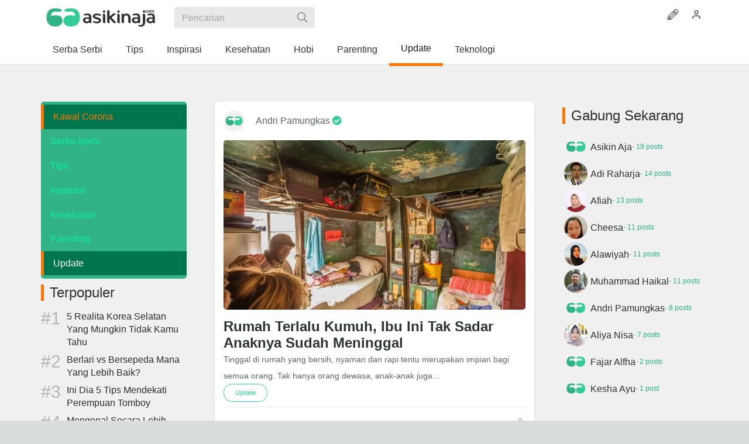

--- FILE ---
content_type: text/html; charset=UTF-8
request_url: https://www.asikinaja.com/update/
body_size: 52610
content:
<!DOCTYPE HTML>
<html lang="en-US">
<head>
	<meta charset="UTF-8"><style>w-grid-item-h{content-visibility:auto;contain-intrinsic-size:1px 1000px;}</style>
	            <script type="text/javascript" id="wpuf-language-script" src="[data-uri]" defer></script>
            <meta name='robots' content='index, follow, max-image-preview:large, max-snippet:-1, max-video-preview:-1' />
			<script src="[data-uri]" defer></script>
			
	<!-- This site is optimized with the Yoast SEO plugin v19.7.1 - https://yoast.com/wordpress/plugins/seo/ -->
	<title>Info Asik dan Menarik Seputar Update - Asikin Aja</title>
	<meta name="description" content="Informasi kekinian yang selalu asik dibaca dan disebarkan. Bagikan informasi sekarang juga. Asikin Aja!" />
	<link rel="canonical" href="https://www.asikinaja.com/update/" />
	<meta property="og:locale" content="en_US" />
	<meta property="og:type" content="article" />
	<meta property="og:title" content="Info Asik dan Menarik Seputar Update - Asikin Aja" />
	<meta property="og:description" content="Informasi kekinian yang selalu asik dibaca dan disebarkan. Bagikan informasi sekarang juga. Asikin Aja!" />
	<meta property="og:url" content="https://www.asikinaja.com/update/" />
	<meta property="og:site_name" content="Asikin Aja" />
	<meta name="twitter:card" content="summary_large_image" />
	<script type="application/ld+json" class="yoast-schema-graph">{"@context":"https://schema.org","@graph":[{"@type":"CollectionPage","@id":"https://www.asikinaja.com/update/","url":"https://www.asikinaja.com/update/","name":"Info Asik dan Menarik Seputar Update - Asikin Aja","isPartOf":{"@id":"https://www.asikinaja.com/#website"},"primaryImageOfPage":{"@id":"https://www.asikinaja.com/update/#primaryimage"},"image":{"@id":"https://www.asikinaja.com/update/#primaryimage"},"thumbnailUrl":"https://www.asikinaja.com/wp-content/uploads/2021/10/rumah-kumuh.jpeg","description":"Informasi kekinian yang selalu asik dibaca dan disebarkan. Bagikan informasi sekarang juga. Asikin Aja!","breadcrumb":{"@id":"https://www.asikinaja.com/update/#breadcrumb"},"inLanguage":"en-US"},{"@type":"ImageObject","inLanguage":"en-US","@id":"https://www.asikinaja.com/update/#primaryimage","url":"https://www.asikinaja.com/wp-content/uploads/2021/10/rumah-kumuh.jpeg","contentUrl":"https://www.asikinaja.com/wp-content/uploads/2021/10/rumah-kumuh.jpeg","width":700,"height":393,"caption":"rumah kumuh"},{"@type":"BreadcrumbList","@id":"https://www.asikinaja.com/update/#breadcrumb","itemListElement":[{"@type":"ListItem","position":1,"name":"Home","item":"https://www.asikinaja.com/"},{"@type":"ListItem","position":2,"name":"Update"}]},{"@type":"WebSite","@id":"https://www.asikinaja.com/#website","url":"https://www.asikinaja.com/","name":"Asikin Aja","description":"Portal Informasi Yang Asik dan Kekinian","publisher":{"@id":"https://www.asikinaja.com/#organization"},"potentialAction":[{"@type":"SearchAction","target":{"@type":"EntryPoint","urlTemplate":"https://www.asikinaja.com/?s={search_term_string}"},"query-input":"required name=search_term_string"}],"inLanguage":"en-US"},{"@type":"Organization","@id":"https://www.asikinaja.com/#organization","name":"Asikin Aja","url":"https://www.asikinaja.com/","sameAs":["https://www.instagram.com/asikinajadotcom"],"logo":{"@type":"ImageObject","inLanguage":"en-US","@id":"https://www.asikinaja.com/#/schema/logo/image/","url":"https://cdn.asikinaja.com/2019/11/logo-asikin-aja-com.png","contentUrl":"https://cdn.asikinaja.com/2019/11/logo-asikin-aja-com.png","width":2339,"height":394,"caption":"Asikin Aja"},"image":{"@id":"https://www.asikinaja.com/#/schema/logo/image/"}}]}</script>
	<!-- / Yoast SEO plugin. -->


<link rel='dns-prefetch' href='//www.asikinaja.com' />
<link rel='dns-prefetch' href='//static.addtoany.com' />
<link rel='dns-prefetch' href='//s.w.org' />
<link rel='dns-prefetch' href='//v0.wordpress.com' />
<link rel='dns-prefetch' href='//i0.wp.com' />
<link rel='dns-prefetch' href='//c0.wp.com' />
<link rel="alternate" type="application/rss+xml" title="Asikin Aja &raquo; Feed" href="https://www.asikinaja.com/feed/" />
<link rel="alternate" type="application/rss+xml" title="Asikin Aja &raquo; Comments Feed" href="https://www.asikinaja.com/comments/feed/" />
<link rel="alternate" type="application/rss+xml" title="Asikin Aja &raquo; Update Category Feed" href="https://www.asikinaja.com/update/feed/" />
<meta name="viewport" content="width=device-width, initial-scale=1">
<meta name="SKYPE_TOOLBAR" content="SKYPE_TOOLBAR_PARSER_COMPATIBLE">
<meta name="theme-color" content="#ffffff">
<script src="[data-uri]" defer></script>
<style>
img.wp-smiley,
img.emoji {
	display: inline !important;
	border: none !important;
	box-shadow: none !important;
	height: 1em !important;
	width: 1em !important;
	margin: 0 0.07em !important;
	vertical-align: -0.1em !important;
	background: none !important;
	padding: 0 !important;
}
</style>
	<style id='global-styles-inline-css'>
body{--wp--preset--color--black: #000000;--wp--preset--color--cyan-bluish-gray: #abb8c3;--wp--preset--color--white: #ffffff;--wp--preset--color--pale-pink: #f78da7;--wp--preset--color--vivid-red: #cf2e2e;--wp--preset--color--luminous-vivid-orange: #ff6900;--wp--preset--color--luminous-vivid-amber: #fcb900;--wp--preset--color--light-green-cyan: #7bdcb5;--wp--preset--color--vivid-green-cyan: #00d084;--wp--preset--color--pale-cyan-blue: #8ed1fc;--wp--preset--color--vivid-cyan-blue: #0693e3;--wp--preset--color--vivid-purple: #9b51e0;--wp--preset--gradient--vivid-cyan-blue-to-vivid-purple: linear-gradient(135deg,rgba(6,147,227,1) 0%,rgb(155,81,224) 100%);--wp--preset--gradient--light-green-cyan-to-vivid-green-cyan: linear-gradient(135deg,rgb(122,220,180) 0%,rgb(0,208,130) 100%);--wp--preset--gradient--luminous-vivid-amber-to-luminous-vivid-orange: linear-gradient(135deg,rgba(252,185,0,1) 0%,rgba(255,105,0,1) 100%);--wp--preset--gradient--luminous-vivid-orange-to-vivid-red: linear-gradient(135deg,rgba(255,105,0,1) 0%,rgb(207,46,46) 100%);--wp--preset--gradient--very-light-gray-to-cyan-bluish-gray: linear-gradient(135deg,rgb(238,238,238) 0%,rgb(169,184,195) 100%);--wp--preset--gradient--cool-to-warm-spectrum: linear-gradient(135deg,rgb(74,234,220) 0%,rgb(151,120,209) 20%,rgb(207,42,186) 40%,rgb(238,44,130) 60%,rgb(251,105,98) 80%,rgb(254,248,76) 100%);--wp--preset--gradient--blush-light-purple: linear-gradient(135deg,rgb(255,206,236) 0%,rgb(152,150,240) 100%);--wp--preset--gradient--blush-bordeaux: linear-gradient(135deg,rgb(254,205,165) 0%,rgb(254,45,45) 50%,rgb(107,0,62) 100%);--wp--preset--gradient--luminous-dusk: linear-gradient(135deg,rgb(255,203,112) 0%,rgb(199,81,192) 50%,rgb(65,88,208) 100%);--wp--preset--gradient--pale-ocean: linear-gradient(135deg,rgb(255,245,203) 0%,rgb(182,227,212) 50%,rgb(51,167,181) 100%);--wp--preset--gradient--electric-grass: linear-gradient(135deg,rgb(202,248,128) 0%,rgb(113,206,126) 100%);--wp--preset--gradient--midnight: linear-gradient(135deg,rgb(2,3,129) 0%,rgb(40,116,252) 100%);--wp--preset--duotone--dark-grayscale: url('#wp-duotone-dark-grayscale');--wp--preset--duotone--grayscale: url('#wp-duotone-grayscale');--wp--preset--duotone--purple-yellow: url('#wp-duotone-purple-yellow');--wp--preset--duotone--blue-red: url('#wp-duotone-blue-red');--wp--preset--duotone--midnight: url('#wp-duotone-midnight');--wp--preset--duotone--magenta-yellow: url('#wp-duotone-magenta-yellow');--wp--preset--duotone--purple-green: url('#wp-duotone-purple-green');--wp--preset--duotone--blue-orange: url('#wp-duotone-blue-orange');--wp--preset--font-size--small: 13px;--wp--preset--font-size--medium: 20px;--wp--preset--font-size--large: 36px;--wp--preset--font-size--x-large: 42px;}.has-black-color{color: var(--wp--preset--color--black) !important;}.has-cyan-bluish-gray-color{color: var(--wp--preset--color--cyan-bluish-gray) !important;}.has-white-color{color: var(--wp--preset--color--white) !important;}.has-pale-pink-color{color: var(--wp--preset--color--pale-pink) !important;}.has-vivid-red-color{color: var(--wp--preset--color--vivid-red) !important;}.has-luminous-vivid-orange-color{color: var(--wp--preset--color--luminous-vivid-orange) !important;}.has-luminous-vivid-amber-color{color: var(--wp--preset--color--luminous-vivid-amber) !important;}.has-light-green-cyan-color{color: var(--wp--preset--color--light-green-cyan) !important;}.has-vivid-green-cyan-color{color: var(--wp--preset--color--vivid-green-cyan) !important;}.has-pale-cyan-blue-color{color: var(--wp--preset--color--pale-cyan-blue) !important;}.has-vivid-cyan-blue-color{color: var(--wp--preset--color--vivid-cyan-blue) !important;}.has-vivid-purple-color{color: var(--wp--preset--color--vivid-purple) !important;}.has-black-background-color{background-color: var(--wp--preset--color--black) !important;}.has-cyan-bluish-gray-background-color{background-color: var(--wp--preset--color--cyan-bluish-gray) !important;}.has-white-background-color{background-color: var(--wp--preset--color--white) !important;}.has-pale-pink-background-color{background-color: var(--wp--preset--color--pale-pink) !important;}.has-vivid-red-background-color{background-color: var(--wp--preset--color--vivid-red) !important;}.has-luminous-vivid-orange-background-color{background-color: var(--wp--preset--color--luminous-vivid-orange) !important;}.has-luminous-vivid-amber-background-color{background-color: var(--wp--preset--color--luminous-vivid-amber) !important;}.has-light-green-cyan-background-color{background-color: var(--wp--preset--color--light-green-cyan) !important;}.has-vivid-green-cyan-background-color{background-color: var(--wp--preset--color--vivid-green-cyan) !important;}.has-pale-cyan-blue-background-color{background-color: var(--wp--preset--color--pale-cyan-blue) !important;}.has-vivid-cyan-blue-background-color{background-color: var(--wp--preset--color--vivid-cyan-blue) !important;}.has-vivid-purple-background-color{background-color: var(--wp--preset--color--vivid-purple) !important;}.has-black-border-color{border-color: var(--wp--preset--color--black) !important;}.has-cyan-bluish-gray-border-color{border-color: var(--wp--preset--color--cyan-bluish-gray) !important;}.has-white-border-color{border-color: var(--wp--preset--color--white) !important;}.has-pale-pink-border-color{border-color: var(--wp--preset--color--pale-pink) !important;}.has-vivid-red-border-color{border-color: var(--wp--preset--color--vivid-red) !important;}.has-luminous-vivid-orange-border-color{border-color: var(--wp--preset--color--luminous-vivid-orange) !important;}.has-luminous-vivid-amber-border-color{border-color: var(--wp--preset--color--luminous-vivid-amber) !important;}.has-light-green-cyan-border-color{border-color: var(--wp--preset--color--light-green-cyan) !important;}.has-vivid-green-cyan-border-color{border-color: var(--wp--preset--color--vivid-green-cyan) !important;}.has-pale-cyan-blue-border-color{border-color: var(--wp--preset--color--pale-cyan-blue) !important;}.has-vivid-cyan-blue-border-color{border-color: var(--wp--preset--color--vivid-cyan-blue) !important;}.has-vivid-purple-border-color{border-color: var(--wp--preset--color--vivid-purple) !important;}.has-vivid-cyan-blue-to-vivid-purple-gradient-background{background: var(--wp--preset--gradient--vivid-cyan-blue-to-vivid-purple) !important;}.has-light-green-cyan-to-vivid-green-cyan-gradient-background{background: var(--wp--preset--gradient--light-green-cyan-to-vivid-green-cyan) !important;}.has-luminous-vivid-amber-to-luminous-vivid-orange-gradient-background{background: var(--wp--preset--gradient--luminous-vivid-amber-to-luminous-vivid-orange) !important;}.has-luminous-vivid-orange-to-vivid-red-gradient-background{background: var(--wp--preset--gradient--luminous-vivid-orange-to-vivid-red) !important;}.has-very-light-gray-to-cyan-bluish-gray-gradient-background{background: var(--wp--preset--gradient--very-light-gray-to-cyan-bluish-gray) !important;}.has-cool-to-warm-spectrum-gradient-background{background: var(--wp--preset--gradient--cool-to-warm-spectrum) !important;}.has-blush-light-purple-gradient-background{background: var(--wp--preset--gradient--blush-light-purple) !important;}.has-blush-bordeaux-gradient-background{background: var(--wp--preset--gradient--blush-bordeaux) !important;}.has-luminous-dusk-gradient-background{background: var(--wp--preset--gradient--luminous-dusk) !important;}.has-pale-ocean-gradient-background{background: var(--wp--preset--gradient--pale-ocean) !important;}.has-electric-grass-gradient-background{background: var(--wp--preset--gradient--electric-grass) !important;}.has-midnight-gradient-background{background: var(--wp--preset--gradient--midnight) !important;}.has-small-font-size{font-size: var(--wp--preset--font-size--small) !important;}.has-medium-font-size{font-size: var(--wp--preset--font-size--medium) !important;}.has-large-font-size{font-size: var(--wp--preset--font-size--large) !important;}.has-x-large-font-size{font-size: var(--wp--preset--font-size--x-large) !important;}
</style>
<link data-optimized="1" rel='stylesheet' id='ful-front-css-css'  href='https://www.asikinaja.com/wp-content/litespeed/css/2ffc806b802932c249f2a4cd08e8dbb9.css?ver=29902' media='screen' />
<link data-optimized="1" rel='stylesheet' id='kk-star-ratings-css'  href='https://www.asikinaja.com/wp-content/litespeed/css/3e64f0fe66794426d6beb03e76e13409.css?ver=71a26' media='all' />
<link data-optimized="1" rel='stylesheet' id='toc-screen-css'  href='https://www.asikinaja.com/wp-content/litespeed/css/2e1e4defcb308523ecc286950ae7700a.css?ver=1fd70' media='all' />
<link data-optimized="1" rel='stylesheet' id='wnb_shortcode_style-css'  href='https://www.asikinaja.com/wp-content/litespeed/css/b0120162c8d22a54460b607abb11a661.css?ver=4a198' media='all' />
<link data-optimized="1" rel='stylesheet' id='xoo-el-style-css'  href='https://www.asikinaja.com/wp-content/litespeed/css/f325635fd067436d6e6c45e455e27631.css?ver=f1711' media='all' />
<style id='xoo-el-style-inline-css'>

	.xoo-el-form-container button.btn.button.xoo-el-action-btn{
		background-color: #000000;
		color: #ffffff;
		font-weight: 600;
		font-size: 15px;
		height: 40px;
	}

.xoo-el-inmodal{
	max-width: 800px;
	max-height: 600px;
}
.xoo-el-sidebar{
	background-image: url(https://www.asikinaja.com/wp-content/plugins/easy-login-woocommerce/assets/images/popup-sidebar.jpg);
	min-width: 40%;
}
.xoo-el-main, .xoo-el-main a , .xoo-el-main label{
	color: #000000;
}
.xoo-el-srcont{
	background-color: #ffffff;
}
.xoo-el-form-container ul.xoo-el-tabs li.xoo-el-active {
	background-color: #000000;
	color: #ffffff;
}
.xoo-el-form-container ul.xoo-el-tabs li{
	background-color: #eeeeee;
	color: #000000;
}
.xoo-el-main{
	padding: 40px 30px;
}

.xoo-el-form-container button.xoo-el-action-btn:not(.button){
    font-weight: 600;
    font-size: 15px;
}



	.xoo-el-modal:before {
	    content: '';
	    display: inline-block;
	    height: 100%;
	    vertical-align: middle;
	    margin-right: -0.25em;
	}




</style>
<link data-optimized="1" rel='stylesheet' id='xoo-el-fonts-css'  href='https://www.asikinaja.com/wp-content/litespeed/css/fb58f5abb807616be23cc93f82cbe8a4.css?ver=b9ea3' media='all' />
<link data-optimized="1" rel='stylesheet' id='xoo-aff-style-css'  href='https://www.asikinaja.com/wp-content/litespeed/css/64eb46c89d0870fa15808cfa531bdb13.css?ver=b824b' media='all' />
<style id='xoo-aff-style-inline-css'>

.xoo-aff-input-group .xoo-aff-input-icon{
	background-color:  #eee;
	color:  #555;
	max-width: 40px;
	min-width: 40px;
	border: 1px solid  #ccc;
	border-right: 0;
	font-size: 14px;
}
.xoo-aff-group{
	margin-bottom: 30px;
}

.xoo-aff-group input[type="text"], .xoo-aff-group input[type="password"], .xoo-aff-group input[type="email"], .xoo-aff-group input[type="number"], .xoo-aff-group select, .xoo-aff-group select + .select2{
	background-color: #fff;
	color: #777;
}

.xoo-aff-group input[type="text"]::placeholder, .xoo-aff-group input[type="password"]::placeholder, .xoo-aff-group input[type="email"]::placeholder, .xoo-aff-group input[type="number"]::placeholder, .xoo-aff-group select::placeholder{
	color: #777;
	opacity: 0.7;
}

.xoo-aff-group input[type="text"]:focus, .xoo-aff-group input[type="password"]:focus, .xoo-aff-group input[type="email"]:focus, .xoo-aff-group input[type="number"]:focus, .xoo-aff-group select:focus, .xoo-aff-group select + .select2:focus{
	background-color: #ededed;
	color: #000;
}



	.xoo-aff-group input[type="text"], .xoo-aff-group input[type="password"], .xoo-aff-group input[type="email"], .xoo-aff-group input[type="number"], .xoo-aff-group select{
		border-bottom-left-radius: 0;
		border-top-left-radius: 0;
	}


</style>
<link data-optimized="1" rel='stylesheet' id='xoo-aff-font-awesome5-css'  href='https://www.asikinaja.com/wp-content/litespeed/css/8a359eccbe91234235f97838dab5071a.css?ver=c45a7' media='all' />
<link data-optimized="1" rel='stylesheet' id='select2-css'  href='https://www.asikinaja.com/wp-content/litespeed/css/598fa215873fc09604fc28459230f779.css?ver=055cf' media='all' />
<link data-optimized="1" rel='stylesheet' id='simple-favorites-css'  href='https://www.asikinaja.com/wp-content/litespeed/css/3a848221f7171bfbdf2f485a9e393c9a.css?ver=dbbee' media='all' />
<link data-optimized="1" rel='stylesheet' id='us-theme-css'  href='https://www.asikinaja.com/wp-content/litespeed/css/ed3a2a7d018a9d64ab8bf9046c7c124d.css?ver=0c973' media='all' />
<link data-optimized="1" rel='stylesheet' id='addtoany-css'  href='https://www.asikinaja.com/wp-content/litespeed/css/0d599d585c2ce3f79e377fd8293873f7.css?ver=3515c' media='all' />
<style id='addtoany-inline-css'>
a.a2a_dd.addtoany_no_icon.addtoany_share_save.addtoany_share {
    color: inherit;
    font-size: 14px;
}

.a2a_full_footer {
    display: none;
}

a.addtoany_share img {
    height: 20px;
}
</style>
<link data-optimized="1" rel='stylesheet' id='bsf-Defaults-css'  href='https://www.asikinaja.com/wp-content/litespeed/css/860c875d35750f984b426f9b3045ac42.css?ver=1fb94' media='all' />
<link data-optimized="1" rel='stylesheet' id='um_fonticons_ii-css'  href='https://www.asikinaja.com/wp-content/litespeed/css/c2aad2beb9c6acf0482aa4eba6ec393d.css?ver=779d8' media='all' />
<link data-optimized="1" rel='stylesheet' id='um_fonticons_fa-css'  href='https://www.asikinaja.com/wp-content/litespeed/css/56ed53da3ebcf5f76af91659468d3d26.css?ver=0e5e5' media='all' />
<link data-optimized="1" rel='stylesheet' id='um_crop-css'  href='https://www.asikinaja.com/wp-content/litespeed/css/70fbc540556cfd18bcfa8f035bddfc8e.css?ver=8fd3b' media='all' />
<link data-optimized="1" rel='stylesheet' id='um_modal-css'  href='https://www.asikinaja.com/wp-content/litespeed/css/3cdf53fd8b52464f2657cd252f8516db.css?ver=8b517' media='all' />
<link data-optimized="1" rel='stylesheet' id='um_styles-css'  href='https://www.asikinaja.com/wp-content/litespeed/css/0211d44435010be0747f2da5d5687b6d.css?ver=8a169' media='all' />
<link data-optimized="1" rel='stylesheet' id='um_profile-css'  href='https://www.asikinaja.com/wp-content/litespeed/css/e35aa9c2be29ee9976e6ea9cbf8acfe0.css?ver=e43ee' media='all' />
<link data-optimized="1" rel='stylesheet' id='um_account-css'  href='https://www.asikinaja.com/wp-content/litespeed/css/933b0b86954027467c4e2ac134572aa7.css?ver=3b5b7' media='all' />
<link data-optimized="1" rel='stylesheet' id='um_misc-css'  href='https://www.asikinaja.com/wp-content/litespeed/css/f01d13e63c7dd0ba72350b539c15223d.css?ver=bb1c5' media='all' />
<link data-optimized="1" rel='stylesheet' id='um_fileupload-css'  href='https://www.asikinaja.com/wp-content/litespeed/css/47b57c45f762140e85164d9d75d9572b.css?ver=8b2f2' media='all' />
<link data-optimized="1" rel='stylesheet' id='um_datetime-css'  href='https://www.asikinaja.com/wp-content/litespeed/css/b163a68d4f194fd3462f26091a4d5f4e.css?ver=043bd' media='all' />
<link data-optimized="1" rel='stylesheet' id='um_datetime_date-css'  href='https://www.asikinaja.com/wp-content/litespeed/css/8b708a3404190ed9c923bedc0c874afb.css?ver=9806e' media='all' />
<link data-optimized="1" rel='stylesheet' id='um_datetime_time-css'  href='https://www.asikinaja.com/wp-content/litespeed/css/61366763dc61bc0d6cb80fcc072c8176.css?ver=9b490' media='all' />
<link data-optimized="1" rel='stylesheet' id='um_raty-css'  href='https://www.asikinaja.com/wp-content/litespeed/css/155e219d011803f28eb6674437c7bf47.css?ver=24e62' media='all' />
<link data-optimized="1" rel='stylesheet' id='um_scrollbar-css'  href='https://www.asikinaja.com/wp-content/litespeed/css/f9c18d7b72a90bdb2ad26f2dc1bbdbeb.css?ver=835e3' media='all' />
<link data-optimized="1" rel='stylesheet' id='um_tipsy-css'  href='https://www.asikinaja.com/wp-content/litespeed/css/bf662083e243ec6d78bc2dc14eb73de1.css?ver=42540' media='all' />
<link data-optimized="1" rel='stylesheet' id='um_responsive-css'  href='https://www.asikinaja.com/wp-content/litespeed/css/369dcce8e517edb06455245d8e55c7ca.css?ver=91730' media='all' />
<link data-optimized="1" rel='stylesheet' id='um_default_css-css'  href='https://www.asikinaja.com/wp-content/litespeed/css/9324cff07e1fd0899f306eca52b76f74.css?ver=0cc3e' media='all' />
<link rel='stylesheet' id='jetpack_css-css'  href='https://c0.wp.com/p/jetpack/11.3.2/css/jetpack.css' media='all' />
<script type="text/javascript" src="[data-uri]" defer></script><script src='https://c0.wp.com/c/6.0.11/wp-includes/js/jquery/jquery.min.js' id='jquery-core-js'></script>
<script id='gainwp-tracking-analytics-events-js-extra' src="[data-uri]" defer></script>
<script src='https://www.asikinaja.com/wp-content/plugins/ga-in/front/js/tracking-analytics-events.min.js?ver=5.4.6' id='gainwp-tracking-analytics-events-js' defer data-deferred="1"></script>
<script src='https://www.asikinaja.com/wp-content/plugins/ga-in/front/js/tracking-scrolldepth.min.js?ver=5.4.6' id='gainwp-pagescrolldepth-tracking-js' defer data-deferred="1"></script>
<script id='addtoany-core-js-before' src="[data-uri]" defer></script>
<script src='https://static.addtoany.com/menu/page.js' id='addtoany-core-js' defer data-deferred="1"></script>
<script src='https://www.asikinaja.com/wp-content/plugins/add-to-any/addtoany.min.js?ver=1.1' id='addtoany-jquery-js' defer data-deferred="1"></script>
<script src='https://www.asikinaja.com/wp-content/plugins/wp-notification-bell/includes/settings_script.js?ver=231212-70434' id='wnb_shortcode_script-js' defer data-deferred="1"></script>
<script id='favorites-js-extra' src="[data-uri]" defer></script>
<script src='https://www.asikinaja.com/wp-content/plugins/favorites/assets/js/favorites.min.js?ver=2.3.2' id='favorites-js' defer data-deferred="1"></script>
<script src='https://www.asikinaja.com/wp-content/plugins/ultimate-member/assets/js/um-gdpr.min.js?ver=2.6.5' id='um-gdpr-js' defer data-deferred="1"></script>
<link rel="https://api.w.org/" href="https://www.asikinaja.com/wp-json/" /><link rel="alternate" type="application/json" href="https://www.asikinaja.com/wp-json/wp/v2/categories/30" /><link rel="EditURI" type="application/rsd+xml" title="RSD" href="https://www.asikinaja.com/xmlrpc.php?rsd" />
<link rel="wlwmanifest" type="application/wlwmanifest+xml" href="https://www.asikinaja.com/wp-includes/wlwmanifest.xml" /> 
<meta name="generator" content="WordPress 6.0.11" />
<!-- HFCM by 99 Robots - Snippet # 2: Ahrefs WMT -->
<meta name="ahrefs-site-verification" content="c572cb14c92aeadfbeeed4090f925c31afb2b9574e81a95277efbfb844d01a33">

<!-- /end HFCM by 99 Robots -->
<!-- Stream WordPress user activity plugin v3.9.1 -->
<style type="text/css">div#toc_container {width: 100%;}</style> <script type="text/javascript" src="[data-uri]" defer></script>
     		<style type="text/css">
			.um_request_name {
				display: none !important;
			}
		</style>
	        <style>

        </style>
        <style>img#wpstats{display:none}</style>
			<script src="[data-uri]" defer></script>
		<meta name="generator" content="Powered by WPBakery Page Builder - drag and drop page builder for WordPress."/>
<link rel="icon" href="https://www.asikinaja.com/wp-content/uploads/2019/11/fav-100x100.png" sizes="32x32" />
<link rel="icon" href="https://www.asikinaja.com/wp-content/uploads/2019/11/fav.png" sizes="192x192" />
<link rel="apple-touch-icon" href="https://www.asikinaja.com/wp-content/uploads/2019/11/fav.png" />
<meta name="msapplication-TileImage" content="https://www.asikinaja.com/wp-content/uploads/2019/11/fav.png" />

<!-- BEGIN GAINWP v5.4.6 Universal Analytics - https://intelligencewp.com/google-analytics-in-wordpress/ -->
<script src="[data-uri]" defer></script>
<!-- END GAINWP Universal Analytics -->
<style type="text/css">div.nsl-container[data-align="left"] {
    text-align: left;
}

div.nsl-container[data-align="center"] {
    text-align: center;
}

div.nsl-container[data-align="right"] {
    text-align: right;
}


div.nsl-container .nsl-container-buttons a {
    text-decoration: none !important;
    box-shadow: none !important;
    border: 0;
}

div.nsl-container .nsl-container-buttons {
    display: flex;
    padding: 5px 0;
}

div.nsl-container.nsl-container-block .nsl-container-buttons {
    display: inline-grid;
    grid-template-columns: minmax(145px, auto);
}

div.nsl-container-block-fullwidth .nsl-container-buttons {
    flex-flow: column;
    align-items: center;
}

div.nsl-container-block-fullwidth .nsl-container-buttons a,
div.nsl-container-block .nsl-container-buttons a {
    flex: 1 1 auto;
    display: block;
    margin: 5px 0;
    width: 100%;
}

div.nsl-container-inline {
    margin: -5px;
    text-align: left;
}

div.nsl-container-inline .nsl-container-buttons {
    justify-content: center;
    flex-wrap: wrap;
}

div.nsl-container-inline .nsl-container-buttons a {
    margin: 5px;
    display: inline-block;
}

div.nsl-container-grid .nsl-container-buttons {
    flex-flow: row;
    align-items: center;
    flex-wrap: wrap;
}

div.nsl-container-grid .nsl-container-buttons a {
    flex: 1 1 auto;
    display: block;
    margin: 5px;
    max-width: 280px;
    width: 100%;
}

@media only screen and (min-width: 650px) {
    div.nsl-container-grid .nsl-container-buttons a {
        width: auto;
    }
}

div.nsl-container .nsl-button {
    cursor: pointer;
    vertical-align: top;
    border-radius: 4px;
}

div.nsl-container .nsl-button-default {
    color: #fff;
    display: flex;
}

div.nsl-container .nsl-button-icon {
    display: inline-block;
}

div.nsl-container .nsl-button-svg-container {
    flex: 0 0 auto;
    padding: 8px;
    display: flex;
    align-items: center;
}

div.nsl-container svg {
    height: 24px;
    width: 24px;
    vertical-align: top;
}

div.nsl-container .nsl-button-default div.nsl-button-label-container {
    margin: 0 24px 0 12px;
    padding: 10px 0;
    font-family: Helvetica, Arial, sans-serif;
    font-size: 16px;
    line-height: 20px;
    letter-spacing: .25px;
    overflow: hidden;
    text-align: center;
    text-overflow: clip;
    white-space: nowrap;
    flex: 1 1 auto;
    -webkit-font-smoothing: antialiased;
    -moz-osx-font-smoothing: grayscale;
    text-transform: none;
    display: inline-block;
}

div.nsl-container .nsl-button-google[data-skin="dark"] .nsl-button-svg-container {
    margin: 1px;
    padding: 7px;
    border-radius: 3px;
    background: #fff;
}

div.nsl-container .nsl-button-google[data-skin="light"] {
    border-radius: 1px;
    box-shadow: 0 1px 5px 0 rgba(0, 0, 0, .25);
    color: RGBA(0, 0, 0, 0.54);
}

div.nsl-container .nsl-button-apple .nsl-button-svg-container {
    padding: 0 6px;
}

div.nsl-container .nsl-button-apple .nsl-button-svg-container svg {
    height: 40px;
    width: auto;
}

div.nsl-container .nsl-button-apple[data-skin="light"] {
    color: #000;
    box-shadow: 0 0 0 1px #000;
}

div.nsl-container .nsl-button-facebook[data-skin="white"] {
    color: #000;
    box-shadow: inset 0 0 0 1px #000;
}

div.nsl-container .nsl-button-facebook[data-skin="light"] {
    color: #1877F2;
    box-shadow: inset 0 0 0 1px #1877F2;
}

div.nsl-container .nsl-button-apple div.nsl-button-label-container {
    font-size: 17px;
    font-family: -apple-system, BlinkMacSystemFont, "Segoe UI", Roboto, Helvetica, Arial, sans-serif, "Apple Color Emoji", "Segoe UI Emoji", "Segoe UI Symbol";
}

div.nsl-container .nsl-button-slack div.nsl-button-label-container {
    font-size: 17px;
    font-family: -apple-system, BlinkMacSystemFont, "Segoe UI", Roboto, Helvetica, Arial, sans-serif, "Apple Color Emoji", "Segoe UI Emoji", "Segoe UI Symbol";
}

div.nsl-container .nsl-button-slack[data-skin="light"] {
    color: #000000;
    box-shadow: inset 0 0 0 1px #DDDDDD;
}

div.nsl-container .nsl-button-tiktok[data-skin="light"] {
    color: #161823;
    box-shadow: 0 0 0 1px rgba(22, 24, 35, 0.12);
}

.nsl-clear {
    clear: both;
}

.nsl-container {
    clear: both;
}

/*Button align start*/

div.nsl-container-inline[data-align="left"] .nsl-container-buttons {
    justify-content: flex-start;
}

div.nsl-container-inline[data-align="center"] .nsl-container-buttons {
    justify-content: center;
}

div.nsl-container-inline[data-align="right"] .nsl-container-buttons {
    justify-content: flex-end;
}


div.nsl-container-grid[data-align="left"] .nsl-container-buttons {
    justify-content: flex-start;
}

div.nsl-container-grid[data-align="center"] .nsl-container-buttons {
    justify-content: center;
}

div.nsl-container-grid[data-align="right"] .nsl-container-buttons {
    justify-content: flex-end;
}

div.nsl-container-grid[data-align="space-around"] .nsl-container-buttons {
    justify-content: space-around;
}

div.nsl-container-grid[data-align="space-between"] .nsl-container-buttons {
    justify-content: space-between;
}

/* Button align end*/

/* Redirect */

#nsl-redirect-overlay {
    display: flex;
    flex-direction: column;
    justify-content: center;
    align-items: center;
    position: fixed;
    z-index: 1000000;
    left: 0;
    top: 0;
    width: 100%;
    height: 100%;
    backdrop-filter: blur(1px);
    background-color: RGBA(0, 0, 0, .32);;
}

#nsl-redirect-overlay-container {
    display: flex;
    flex-direction: column;
    justify-content: center;
    align-items: center;
    background-color: white;
    padding: 30px;
    border-radius: 10px;
}

#nsl-redirect-overlay-spinner {
    content: '';
    display: block;
    margin: 20px;
    border: 9px solid RGBA(0, 0, 0, .6);
    border-top: 9px solid #fff;
    border-radius: 50%;
    box-shadow: inset 0 0 0 1px RGBA(0, 0, 0, .6), 0 0 0 1px RGBA(0, 0, 0, .6);
    width: 40px;
    height: 40px;
    animation: nsl-loader-spin 2s linear infinite;
}

@keyframes nsl-loader-spin {
    0% {
        transform: rotate(0deg)
    }
    to {
        transform: rotate(360deg)
    }
}

#nsl-redirect-overlay-title {
    font-family: -apple-system, BlinkMacSystemFont, "Segoe UI", Roboto, Oxygen-Sans, Ubuntu, Cantarell, "Helvetica Neue", sans-serif;
    font-size: 18px;
    font-weight: bold;
    color: #3C434A;
}

#nsl-redirect-overlay-text {
    font-family: -apple-system, BlinkMacSystemFont, "Segoe UI", Roboto, Oxygen-Sans, Ubuntu, Cantarell, "Helvetica Neue", sans-serif;
    text-align: center;
    font-size: 14px;
    color: #3C434A;
}

/* Redirect END*/</style><noscript><style> .wpb_animate_when_almost_visible { opacity: 1; }</style></noscript>		<style id="us-icon-fonts">@font-face{font-display:block;font-style:normal;font-family:"fontawesome";font-weight:900;src:url("https://www.asikinaja.com/wp-content/themes/Impreza/fonts/fa-solid-900.woff2?ver=8.2") format("woff2"),url("https://www.asikinaja.com/wp-content/themes/Impreza/fonts/fa-solid-900.woff?ver=8.2") format("woff")}.fas{font-family:"fontawesome";font-weight:900}@font-face{font-display:block;font-style:normal;font-family:"fontawesome";font-weight:400;src:url("https://www.asikinaja.com/wp-content/themes/Impreza/fonts/fa-regular-400.woff2?ver=8.2") format("woff2"),url("https://www.asikinaja.com/wp-content/themes/Impreza/fonts/fa-regular-400.woff?ver=8.2") format("woff")}.far{font-family:"fontawesome";font-weight:400}@font-face{font-display:block;font-style:normal;font-family:"fontawesome";font-weight:300;src:url("https://www.asikinaja.com/wp-content/themes/Impreza/fonts/fa-light-300.woff2?ver=8.2") format("woff2"),url("https://www.asikinaja.com/wp-content/themes/Impreza/fonts/fa-light-300.woff?ver=8.2") format("woff")}.fal{font-family:"fontawesome";font-weight:300}@font-face{font-display:block;font-style:normal;font-family:"Font Awesome 5 Duotone";font-weight:900;src:url("https://www.asikinaja.com/wp-content/themes/Impreza/fonts/fa-duotone-900.woff2?ver=8.2") format("woff2"),url("https://www.asikinaja.com/wp-content/themes/Impreza/fonts/fa-duotone-900.woff?ver=8.2") format("woff")}.fad{font-family:"Font Awesome 5 Duotone";font-weight:900}.fad{position:relative}.fad:before{position:absolute}.fad:after{opacity:0.4}@font-face{font-display:block;font-style:normal;font-family:"Font Awesome 5 Brands";font-weight:400;src:url("https://www.asikinaja.com/wp-content/themes/Impreza/fonts/fa-brands-400.woff2?ver=8.2") format("woff2"),url("https://www.asikinaja.com/wp-content/themes/Impreza/fonts/fa-brands-400.woff?ver=8.2") format("woff")}.fab{font-family:"Font Awesome 5 Brands";font-weight:400}@font-face{font-display:block;font-style:normal;font-family:"Material Icons";font-weight:400;src:url("https://www.asikinaja.com/wp-content/themes/Impreza/fonts/material-icons.woff2?ver=8.2") format("woff2"),url("https://www.asikinaja.com/wp-content/themes/Impreza/fonts/material-icons.woff?ver=8.2") format("woff")}.material-icons{font-family:"Material Icons";font-weight:400}</style>
				<style id="us-header-css"> .l-subheader.at_middle,.l-subheader.at_middle .w-dropdown-list,.l-subheader.at_middle .type_mobile .w-nav-list.level_1{background:#ffffff;color:var(--color-header-middle-text)}.no-touch .l-subheader.at_middle a:hover,.no-touch .l-header.bg_transparent .l-subheader.at_middle .w-dropdown.opened a:hover{color:var(--color-header-middle-text-hover)}.l-header.bg_transparent:not(.sticky) .l-subheader.at_middle{background:var(--color-header-transparent-bg);color:var(--color-header-transparent-text)}.no-touch .l-header.bg_transparent:not(.sticky) .at_middle .w-cart-link:hover,.no-touch .l-header.bg_transparent:not(.sticky) .at_middle .w-text a:hover,.no-touch .l-header.bg_transparent:not(.sticky) .at_middle .w-html a:hover,.no-touch .l-header.bg_transparent:not(.sticky) .at_middle .w-nav>a:hover,.no-touch .l-header.bg_transparent:not(.sticky) .at_middle .w-menu a:hover,.no-touch .l-header.bg_transparent:not(.sticky) .at_middle .w-search>a:hover,.no-touch .l-header.bg_transparent:not(.sticky) .at_middle .w-dropdown a:hover,.no-touch .l-header.bg_transparent:not(.sticky) .at_middle .type_desktop .menu-item.level_1:hover>a{color:var(--color-header-transparent-text-hover)}.l-subheader.at_bottom,.l-subheader.at_bottom .w-dropdown-list,.l-subheader.at_bottom .type_mobile .w-nav-list.level_1{background:#ffffff;color:var(--color-header-middle-text)}.no-touch .l-subheader.at_bottom a:hover,.no-touch .l-header.bg_transparent .l-subheader.at_bottom .w-dropdown.opened a:hover{color:var(--color-header-middle-text-hover)}.l-header.bg_transparent:not(.sticky) .l-subheader.at_bottom{background:var(--color-header-transparent-bg);color:var(--color-header-transparent-text)}.no-touch .l-header.bg_transparent:not(.sticky) .at_bottom .w-cart-link:hover,.no-touch .l-header.bg_transparent:not(.sticky) .at_bottom .w-text a:hover,.no-touch .l-header.bg_transparent:not(.sticky) .at_bottom .w-html a:hover,.no-touch .l-header.bg_transparent:not(.sticky) .at_bottom .w-nav>a:hover,.no-touch .l-header.bg_transparent:not(.sticky) .at_bottom .w-menu a:hover,.no-touch .l-header.bg_transparent:not(.sticky) .at_bottom .w-search>a:hover,.no-touch .l-header.bg_transparent:not(.sticky) .at_bottom .w-dropdown a:hover,.no-touch .l-header.bg_transparent:not(.sticky) .at_bottom .type_desktop .menu-item.level_1:hover>a{color:var(--color-header-transparent-text-hover)}.header_ver .l-header{background:#ffffff;color:var(--color-header-middle-text)}@media (min-width:901px){.hidden_for_default{display:none!important}.l-subheader.at_top{display:none}.l-header{position:relative;z-index:111;width:100%}.l-subheader{margin:0 auto}.l-subheader.width_full{padding-left:1.5rem;padding-right:1.5rem}.l-subheader-h{display:flex;align-items:center;position:relative;margin:0 auto;height:inherit}.w-header-show{display:none}.l-header.pos_fixed{position:fixed;left:0}.l-header.pos_fixed:not(.notransition) .l-subheader{transition-property:transform,background,box-shadow,line-height,height;transition-duration:0.3s;transition-timing-function:cubic-bezier(.78,.13,.15,.86)}.header_hor .l-header.sticky_auto_hide{transition:transform 0.3s cubic-bezier(.78,.13,.15,.86) 0.1s}.header_hor .l-header.sticky_auto_hide.down{transform:translateY(-110%)}.l-header.bg_transparent:not(.sticky) .l-subheader{box-shadow:none!important;background:none}.l-header.bg_transparent~.l-main .l-section.width_full.height_auto:first-of-type>.l-section-h{padding-top:0!important;padding-bottom:0!important}.l-header.pos_static.bg_transparent{position:absolute;left:0}.l-subheader.width_full .l-subheader-h{max-width:none!important}.l-header.shadow_thin .l-subheader.at_middle,.l-header.shadow_thin .l-subheader.at_bottom{box-shadow:0 1px 0 rgba(0,0,0,0.08)}.l-header.shadow_wide .l-subheader.at_middle,.l-header.shadow_wide .l-subheader.at_bottom{box-shadow:0 3px 5px -1px rgba(0,0,0,0.1),0 2px 1px -1px rgba(0,0,0,0.05)}.header_hor .l-subheader-cell>.w-cart{margin-left:0;margin-right:0}:root{--header-height:110px;--header-sticky-height:50px}.l-header:before{content:'110'}.l-header.sticky:before{content:'50'}.l-subheader.at_top{line-height:40px;height:40px}.l-header.sticky .l-subheader.at_top{line-height:0px;height:0px;overflow:hidden}.l-subheader.at_middle{line-height:60px;height:60px}.l-header.sticky .l-subheader.at_middle{line-height:0px;height:0px;overflow:hidden}.l-subheader.at_bottom{line-height:50px;height:50px}.l-header.sticky .l-subheader.at_bottom{line-height:50px;height:50px}.headerinpos_above .l-header.pos_fixed{overflow:hidden;transition:transform 0.3s;transform:translate3d(0,-100%,0)}.headerinpos_above .l-header.pos_fixed.sticky{overflow:visible;transform:none}.headerinpos_above .l-header.pos_fixed~.l-section>.l-section-h,.headerinpos_above .l-header.pos_fixed~.l-main .l-section:first-of-type>.l-section-h{padding-top:0!important}.headerinpos_below .l-header.pos_fixed:not(.sticky){position:absolute;top:100%}.headerinpos_below .l-header.pos_fixed~.l-main>.l-section:first-of-type>.l-section-h{padding-top:0!important}.headerinpos_below .l-header.pos_fixed~.l-main .l-section.full_height:nth-of-type(2){min-height:100vh}.headerinpos_below .l-header.pos_fixed~.l-main>.l-section:nth-of-type(2)>.l-section-h{padding-top:var(--header-height)}.headerinpos_bottom .l-header.pos_fixed:not(.sticky){position:absolute;top:100vh}.headerinpos_bottom .l-header.pos_fixed~.l-main>.l-section:first-of-type>.l-section-h{padding-top:0!important}.headerinpos_bottom .l-header.pos_fixed~.l-main>.l-section:first-of-type>.l-section-h{padding-bottom:var(--header-height)}.headerinpos_bottom .l-header.pos_fixed.bg_transparent~.l-main .l-section.valign_center:not(.height_auto):first-of-type>.l-section-h{top:calc( var(--header-height) / 2 )}.headerinpos_bottom .l-header.pos_fixed:not(.sticky) .w-cart-dropdown,.headerinpos_bottom .l-header.pos_fixed:not(.sticky) .w-nav.type_desktop .w-nav-list.level_2{bottom:100%;transform-origin:0 100%}.headerinpos_bottom .l-header.pos_fixed:not(.sticky) .w-nav.type_mobile.m_layout_dropdown .w-nav-list.level_1{top:auto;bottom:100%;box-shadow:var(--box-shadow-up)}.headerinpos_bottom .l-header.pos_fixed:not(.sticky) .w-nav.type_desktop .w-nav-list.level_3,.headerinpos_bottom .l-header.pos_fixed:not(.sticky) .w-nav.type_desktop .w-nav-list.level_4{top:auto;bottom:0;transform-origin:0 100%}.headerinpos_bottom .l-header.pos_fixed:not(.sticky) .w-dropdown-list{top:auto;bottom:-0.4em;padding-top:0.4em;padding-bottom:2.4em}.admin-bar .l-header.pos_static.bg_solid~.l-main .l-section.full_height:first-of-type{min-height:calc( 100vh - var(--header-height) - 32px )}.admin-bar .l-header.pos_fixed:not(.sticky_auto_hide)~.l-main .l-section.full_height:not(:first-of-type){min-height:calc( 100vh - var(--header-sticky-height) - 32px )}.admin-bar.headerinpos_below .l-header.pos_fixed~.l-main .l-section.full_height:nth-of-type(2){min-height:calc(100vh - 32px)}}@media (min-width:901px) and (max-width:900px){.hidden_for_default{display:none!important}.l-subheader.at_top{display:none}.l-header{position:relative;z-index:111;width:100%}.l-subheader{margin:0 auto}.l-subheader.width_full{padding-left:1.5rem;padding-right:1.5rem}.l-subheader-h{display:flex;align-items:center;position:relative;margin:0 auto;height:inherit}.w-header-show{display:none}.l-header.pos_fixed{position:fixed;left:0}.l-header.pos_fixed:not(.notransition) .l-subheader{transition-property:transform,background,box-shadow,line-height,height;transition-duration:0.3s;transition-timing-function:cubic-bezier(.78,.13,.15,.86)}.header_hor .l-header.sticky_auto_hide{transition:transform 0.3s cubic-bezier(.78,.13,.15,.86) 0.1s}.header_hor .l-header.sticky_auto_hide.down{transform:translateY(-110%)}.l-header.bg_transparent:not(.sticky) .l-subheader{box-shadow:none!important;background:none}.l-header.bg_transparent~.l-main .l-section.width_full.height_auto:first-of-type>.l-section-h{padding-top:0!important;padding-bottom:0!important}.l-header.pos_static.bg_transparent{position:absolute;left:0}.l-subheader.width_full .l-subheader-h{max-width:none!important}.l-header.shadow_thin .l-subheader.at_middle,.l-header.shadow_thin .l-subheader.at_bottom{box-shadow:0 1px 0 rgba(0,0,0,0.08)}.l-header.shadow_wide .l-subheader.at_middle,.l-header.shadow_wide .l-subheader.at_bottom{box-shadow:0 3px 5px -1px rgba(0,0,0,0.1),0 2px 1px -1px rgba(0,0,0,0.05)}.header_hor .l-subheader-cell>.w-cart{margin-left:0;margin-right:0}:root{--header-height:110px;--header-sticky-height:50px}.l-header:before{content:'110'}.l-header.sticky:before{content:'50'}.l-subheader.at_top{line-height:40px;height:40px}.l-header.sticky .l-subheader.at_top{line-height:0px;height:0px;overflow:hidden}.l-subheader.at_middle{line-height:60px;height:60px}.l-header.sticky .l-subheader.at_middle{line-height:0px;height:0px;overflow:hidden}.l-subheader.at_bottom{line-height:50px;height:50px}.l-header.sticky .l-subheader.at_bottom{line-height:50px;height:50px}.headerinpos_above .l-header.pos_fixed{overflow:hidden;transition:transform 0.3s;transform:translate3d(0,-100%,0)}.headerinpos_above .l-header.pos_fixed.sticky{overflow:visible;transform:none}.headerinpos_above .l-header.pos_fixed~.l-section>.l-section-h,.headerinpos_above .l-header.pos_fixed~.l-main .l-section:first-of-type>.l-section-h{padding-top:0!important}.headerinpos_below .l-header.pos_fixed:not(.sticky){position:absolute;top:100%}.headerinpos_below .l-header.pos_fixed~.l-main>.l-section:first-of-type>.l-section-h{padding-top:0!important}.headerinpos_below .l-header.pos_fixed~.l-main .l-section.full_height:nth-of-type(2){min-height:100vh}.headerinpos_below .l-header.pos_fixed~.l-main>.l-section:nth-of-type(2)>.l-section-h{padding-top:var(--header-height)}.headerinpos_bottom .l-header.pos_fixed:not(.sticky){position:absolute;top:100vh}.headerinpos_bottom .l-header.pos_fixed~.l-main>.l-section:first-of-type>.l-section-h{padding-top:0!important}.headerinpos_bottom .l-header.pos_fixed~.l-main>.l-section:first-of-type>.l-section-h{padding-bottom:var(--header-height)}.headerinpos_bottom .l-header.pos_fixed.bg_transparent~.l-main .l-section.valign_center:not(.height_auto):first-of-type>.l-section-h{top:calc( var(--header-height) / 2 )}.headerinpos_bottom .l-header.pos_fixed:not(.sticky) .w-cart-dropdown,.headerinpos_bottom .l-header.pos_fixed:not(.sticky) .w-nav.type_desktop .w-nav-list.level_2{bottom:100%;transform-origin:0 100%}.headerinpos_bottom .l-header.pos_fixed:not(.sticky) .w-nav.type_mobile.m_layout_dropdown .w-nav-list.level_1{top:auto;bottom:100%;box-shadow:var(--box-shadow-up)}.headerinpos_bottom .l-header.pos_fixed:not(.sticky) .w-nav.type_desktop .w-nav-list.level_3,.headerinpos_bottom .l-header.pos_fixed:not(.sticky) .w-nav.type_desktop .w-nav-list.level_4{top:auto;bottom:0;transform-origin:0 100%}.headerinpos_bottom .l-header.pos_fixed:not(.sticky) .w-dropdown-list{top:auto;bottom:-0.4em;padding-top:0.4em;padding-bottom:2.4em}.admin-bar .l-header.pos_static.bg_solid~.l-main .l-section.full_height:first-of-type{min-height:calc( 100vh - var(--header-height) - 32px )}.admin-bar .l-header.pos_fixed:not(.sticky_auto_hide)~.l-main .l-section.full_height:not(:first-of-type){min-height:calc( 100vh - var(--header-sticky-height) - 32px )}.admin-bar.headerinpos_below .l-header.pos_fixed~.l-main .l-section.full_height:nth-of-type(2){min-height:calc(100vh - 32px)}}@media (min-width:601px) and (max-width:900px){.hidden_for_default{display:none!important}.l-subheader.at_top{display:none}.l-header{position:relative;z-index:111;width:100%}.l-subheader{margin:0 auto}.l-subheader.width_full{padding-left:1.5rem;padding-right:1.5rem}.l-subheader-h{display:flex;align-items:center;position:relative;margin:0 auto;height:inherit}.w-header-show{display:none}.l-header.pos_fixed{position:fixed;left:0}.l-header.pos_fixed:not(.notransition) .l-subheader{transition-property:transform,background,box-shadow,line-height,height;transition-duration:0.3s;transition-timing-function:cubic-bezier(.78,.13,.15,.86)}.header_hor .l-header.sticky_auto_hide{transition:transform 0.3s cubic-bezier(.78,.13,.15,.86) 0.1s}.header_hor .l-header.sticky_auto_hide.down{transform:translateY(-110%)}.l-header.bg_transparent:not(.sticky) .l-subheader{box-shadow:none!important;background:none}.l-header.bg_transparent~.l-main .l-section.width_full.height_auto:first-of-type>.l-section-h{padding-top:0!important;padding-bottom:0!important}.l-header.pos_static.bg_transparent{position:absolute;left:0}.l-subheader.width_full .l-subheader-h{max-width:none!important}.l-header.shadow_thin .l-subheader.at_middle,.l-header.shadow_thin .l-subheader.at_bottom{box-shadow:0 1px 0 rgba(0,0,0,0.08)}.l-header.shadow_wide .l-subheader.at_middle,.l-header.shadow_wide .l-subheader.at_bottom{box-shadow:0 3px 5px -1px rgba(0,0,0,0.1),0 2px 1px -1px rgba(0,0,0,0.05)}.header_hor .l-subheader-cell>.w-cart{margin-left:0;margin-right:0}:root{--header-height:130px;--header-sticky-height:100px}.l-header:before{content:'130'}.l-header.sticky:before{content:'100'}.l-subheader.at_top{line-height:40px;height:40px}.l-header.sticky .l-subheader.at_top{line-height:40px;height:40px}.l-subheader.at_middle{line-height:80px;height:80px}.l-header.sticky .l-subheader.at_middle{line-height:50px;height:50px}.l-subheader.at_bottom{line-height:50px;height:50px}.l-header.sticky .l-subheader.at_bottom{line-height:50px;height:50px}}@media (max-width:600px){.hidden_for_default{display:none!important}.l-subheader.at_top{display:none}.l-header{position:relative;z-index:111;width:100%}.l-subheader{margin:0 auto}.l-subheader.width_full{padding-left:1.5rem;padding-right:1.5rem}.l-subheader-h{display:flex;align-items:center;position:relative;margin:0 auto;height:inherit}.w-header-show{display:none}.l-header.pos_fixed{position:fixed;left:0}.l-header.pos_fixed:not(.notransition) .l-subheader{transition-property:transform,background,box-shadow,line-height,height;transition-duration:0.3s;transition-timing-function:cubic-bezier(.78,.13,.15,.86)}.header_hor .l-header.sticky_auto_hide{transition:transform 0.3s cubic-bezier(.78,.13,.15,.86) 0.1s}.header_hor .l-header.sticky_auto_hide.down{transform:translateY(-110%)}.l-header.bg_transparent:not(.sticky) .l-subheader{box-shadow:none!important;background:none}.l-header.bg_transparent~.l-main .l-section.width_full.height_auto:first-of-type>.l-section-h{padding-top:0!important;padding-bottom:0!important}.l-header.pos_static.bg_transparent{position:absolute;left:0}.l-subheader.width_full .l-subheader-h{max-width:none!important}.l-header.shadow_thin .l-subheader.at_middle,.l-header.shadow_thin .l-subheader.at_bottom{box-shadow:0 1px 0 rgba(0,0,0,0.08)}.l-header.shadow_wide .l-subheader.at_middle,.l-header.shadow_wide .l-subheader.at_bottom{box-shadow:0 3px 5px -1px rgba(0,0,0,0.1),0 2px 1px -1px rgba(0,0,0,0.05)}.header_hor .l-subheader-cell>.w-cart{margin-left:0;margin-right:0}:root{--header-height:100px;--header-sticky-height:50px}.l-header:before{content:'100'}.l-header.sticky:before{content:'50'}.l-subheader.at_top{line-height:40px;height:40px}.l-header.sticky .l-subheader.at_top{line-height:40px;height:40px}.l-subheader.at_middle{line-height:50px;height:50px}.l-header.sticky .l-subheader.at_middle{line-height:50px;height:50px}.l-subheader.at_bottom{line-height:50px;height:50px}.l-header.sticky .l-subheader.at_bottom{line-height:0px;height:0px;overflow:hidden}}@media (min-width:901px){.ush_image_1{height:35px!important}.l-header.sticky .ush_image_1{height:60px!important}}@media (min-width:901px) and (max-width:900px){.ush_image_1{height:30px!important}.l-header.sticky .ush_image_1{height:30px!important}}@media (min-width:601px) and (max-width:900px){.ush_image_1{height:40px!important}.l-header.sticky .ush_image_1{height:40px!important}}@media (max-width:600px){.ush_image_1{height:30px!important}.l-header.sticky .ush_image_1{height:30px!important}}@media (min-width:901px){.ush_image_2{height:35px!important}.l-header.sticky .ush_image_2{height:35px!important}}@media (min-width:901px) and (max-width:900px){.ush_image_2{height:30px!important}.l-header.sticky .ush_image_2{height:30px!important}}@media (min-width:601px) and (max-width:900px){.ush_image_2{height:30px!important}.l-header.sticky .ush_image_2{height:30px!important}}@media (max-width:600px){.ush_image_2{height:25px!important}.l-header.sticky .ush_image_2{height:25px!important}}.header_hor .ush_menu_1.type_desktop .menu-item.level_1>a:not(.w-btn){padding-left:20px;padding-right:20px}.header_hor .ush_menu_1.type_desktop .menu-item.level_1>a.w-btn{margin-left:20px;margin-right:20px}.header_ver .ush_menu_1.type_desktop .menu-item.level_1>a:not(.w-btn){padding-top:20px;padding-bottom:20px}.header_ver .ush_menu_1.type_desktop .menu-item.level_1>a.w-btn{margin-top:20px;margin-bottom:20px}.ush_menu_1.type_desktop .menu-item:not(.level_1){font-size:1rem}.ush_menu_1.type_mobile .w-nav-anchor.level_1,.ush_menu_1.type_mobile .w-nav-anchor.level_1 + .w-nav-arrow{font-size:1.1rem}.ush_menu_1.type_mobile .w-nav-anchor:not(.level_1),.ush_menu_1.type_mobile .w-nav-anchor:not(.level_1) + .w-nav-arrow{font-size:0.9rem}@media (min-width:901px){.ush_menu_1 .w-nav-icon{font-size:20px}}@media (min-width:901px) and (max-width:900px){.ush_menu_1 .w-nav-icon{font-size:32px}}@media (min-width:601px) and (max-width:900px){.ush_menu_1 .w-nav-icon{font-size:20px}}@media (max-width:600px){.ush_menu_1 .w-nav-icon{font-size:20px}}.ush_menu_1 .w-nav-icon>div{border-width:3px}@media screen and (max-width:899px){.w-nav.ush_menu_1>.w-nav-list.level_1{display:none}.ush_menu_1 .w-nav-control{display:block}}.ush_menu_1 .menu-item.level_1>a:not(.w-btn):focus,.no-touch .ush_menu_1 .menu-item.level_1.opened>a:not(.w-btn),.no-touch .ush_menu_1 .menu-item.level_1:hover>a:not(.w-btn){background:transparent;color:var(--color-header-middle-text-hover)}.ush_menu_1 .menu-item.level_1.current-menu-item>a:not(.w-btn),.ush_menu_1 .menu-item.level_1.current-menu-ancestor>a:not(.w-btn),.ush_menu_1 .menu-item.level_1.current-page-ancestor>a:not(.w-btn){background:transparent;color:var(--color-header-middle-text-hover)}.l-header.bg_transparent:not(.sticky) .ush_menu_1.type_desktop .menu-item.level_1.current-menu-item>a:not(.w-btn),.l-header.bg_transparent:not(.sticky) .ush_menu_1.type_desktop .menu-item.level_1.current-menu-ancestor>a:not(.w-btn),.l-header.bg_transparent:not(.sticky) .ush_menu_1.type_desktop .menu-item.level_1.current-page-ancestor>a:not(.w-btn){background:transparent;color:var(--color-header-transparent-text-hover)}.ush_menu_1 .w-nav-list:not(.level_1){background:var(--color-header-middle-bg);color:var(--color-header-middle-text)}.no-touch .ush_menu_1 .menu-item:not(.level_1)>a:focus,.no-touch .ush_menu_1 .menu-item:not(.level_1):hover>a{background:transparent;color:var(--color-header-middle-text-hover)}.ush_menu_1 .menu-item:not(.level_1).current-menu-item>a,.ush_menu_1 .menu-item:not(.level_1).current-menu-ancestor>a,.ush_menu_1 .menu-item:not(.level_1).current-page-ancestor>a{background:transparent;color:var(--color-header-middle-text-hover)}.header_hor .ush_menu_2.type_desktop .menu-item.level_1>a:not(.w-btn){padding-left:10px;padding-right:10px}.header_hor .ush_menu_2.type_desktop .menu-item.level_1>a.w-btn{margin-left:10px;margin-right:10px}.header_ver .ush_menu_2.type_desktop .menu-item.level_1>a:not(.w-btn){padding-top:10px;padding-bottom:10px}.header_ver .ush_menu_2.type_desktop .menu-item.level_1>a.w-btn{margin-top:10px;margin-bottom:10px}.ush_menu_2.type_desktop .menu-item:not(.level_1){font-size:0.8rem}.ush_menu_2.type_mobile .w-nav-anchor.level_1,.ush_menu_2.type_mobile .w-nav-anchor.level_1 + .w-nav-arrow{font-size:1.1rem}.ush_menu_2.type_mobile .w-nav-anchor:not(.level_1),.ush_menu_2.type_mobile .w-nav-anchor:not(.level_1) + .w-nav-arrow{font-size:0.9rem}@media (min-width:901px){.ush_menu_2 .w-nav-icon{font-size:20px}}@media (min-width:901px) and (max-width:900px){.ush_menu_2 .w-nav-icon{font-size:32px}}@media (min-width:601px) and (max-width:900px){.ush_menu_2 .w-nav-icon{font-size:20px}}@media (max-width:600px){.ush_menu_2 .w-nav-icon{font-size:20px}}.ush_menu_2 .w-nav-icon>div{border-width:3px}@media screen and (max-width:299px){.w-nav.ush_menu_2>.w-nav-list.level_1{display:none}.ush_menu_2 .w-nav-control{display:block}}.ush_menu_2 .menu-item.level_1>a:not(.w-btn):focus,.no-touch .ush_menu_2 .menu-item.level_1.opened>a:not(.w-btn),.no-touch .ush_menu_2 .menu-item.level_1:hover>a:not(.w-btn){background:transparent;color:var(--color-header-middle-text-hover)}.ush_menu_2 .menu-item.level_1.current-menu-item>a:not(.w-btn),.ush_menu_2 .menu-item.level_1.current-menu-ancestor>a:not(.w-btn),.ush_menu_2 .menu-item.level_1.current-page-ancestor>a:not(.w-btn){background:transparent;color:var(--color-header-middle-text-hover)}.l-header.bg_transparent:not(.sticky) .ush_menu_2.type_desktop .menu-item.level_1.current-menu-item>a:not(.w-btn),.l-header.bg_transparent:not(.sticky) .ush_menu_2.type_desktop .menu-item.level_1.current-menu-ancestor>a:not(.w-btn),.l-header.bg_transparent:not(.sticky) .ush_menu_2.type_desktop .menu-item.level_1.current-page-ancestor>a:not(.w-btn){background:transparent;color:var(--color-header-transparent-text-hover)}.ush_menu_2 .w-nav-list:not(.level_1){background:var(--color-header-middle-bg);color:var(--color-header-middle-text)}.no-touch .ush_menu_2 .menu-item:not(.level_1)>a:focus,.no-touch .ush_menu_2 .menu-item:not(.level_1):hover>a{background:transparent;color:var(--color-header-middle-text-hover)}.ush_menu_2 .menu-item:not(.level_1).current-menu-item>a,.ush_menu_2 .menu-item:not(.level_1).current-menu-ancestor>a,.ush_menu_2 .menu-item:not(.level_1).current-page-ancestor>a{background:transparent;color:var(--color-header-middle-text-hover)}.ush_search_1 .w-search-form{background:var(--color-content-bg);color:var(--color-content-text)}@media (min-width:901px){.ush_search_1.layout_simple{max-width:240px}.ush_search_1.layout_modern.active{width:240px}.ush_search_1{font-size:17px}}@media (min-width:901px) and (max-width:900px){.ush_search_1.layout_simple{max-width:250px}.ush_search_1.layout_modern.active{width:250px}.ush_search_1{font-size:24px}}@media (min-width:601px) and (max-width:900px){.ush_search_1.layout_simple{max-width:200px}.ush_search_1.layout_modern.active{width:200px}.ush_search_1{font-size:15px}}@media (max-width:600px){.ush_search_1{font-size:15px}}</style>
		</head>
<body data-rsssl=1 class="archive category category-update category-30 wp-embed-responsive l-body Impreza_8.2 us-core_8.2 header_hor headerinpos_top state_default wpb-js-composer js-comp-ver-6.3.0 vc_responsive" itemscope itemtype="https://schema.org/WebPage">
<svg xmlns="http://www.w3.org/2000/svg" viewBox="0 0 0 0" width="0" height="0" focusable="false" role="none" style="visibility: hidden; position: absolute; left: -9999px; overflow: hidden;" ><defs><filter id="wp-duotone-dark-grayscale"><feColorMatrix color-interpolation-filters="sRGB" type="matrix" values=" .299 .587 .114 0 0 .299 .587 .114 0 0 .299 .587 .114 0 0 .299 .587 .114 0 0 " /><feComponentTransfer color-interpolation-filters="sRGB" ><feFuncR type="table" tableValues="0 0.49803921568627" /><feFuncG type="table" tableValues="0 0.49803921568627" /><feFuncB type="table" tableValues="0 0.49803921568627" /><feFuncA type="table" tableValues="1 1" /></feComponentTransfer><feComposite in2="SourceGraphic" operator="in" /></filter></defs></svg><svg xmlns="http://www.w3.org/2000/svg" viewBox="0 0 0 0" width="0" height="0" focusable="false" role="none" style="visibility: hidden; position: absolute; left: -9999px; overflow: hidden;" ><defs><filter id="wp-duotone-grayscale"><feColorMatrix color-interpolation-filters="sRGB" type="matrix" values=" .299 .587 .114 0 0 .299 .587 .114 0 0 .299 .587 .114 0 0 .299 .587 .114 0 0 " /><feComponentTransfer color-interpolation-filters="sRGB" ><feFuncR type="table" tableValues="0 1" /><feFuncG type="table" tableValues="0 1" /><feFuncB type="table" tableValues="0 1" /><feFuncA type="table" tableValues="1 1" /></feComponentTransfer><feComposite in2="SourceGraphic" operator="in" /></filter></defs></svg><svg xmlns="http://www.w3.org/2000/svg" viewBox="0 0 0 0" width="0" height="0" focusable="false" role="none" style="visibility: hidden; position: absolute; left: -9999px; overflow: hidden;" ><defs><filter id="wp-duotone-purple-yellow"><feColorMatrix color-interpolation-filters="sRGB" type="matrix" values=" .299 .587 .114 0 0 .299 .587 .114 0 0 .299 .587 .114 0 0 .299 .587 .114 0 0 " /><feComponentTransfer color-interpolation-filters="sRGB" ><feFuncR type="table" tableValues="0.54901960784314 0.98823529411765" /><feFuncG type="table" tableValues="0 1" /><feFuncB type="table" tableValues="0.71764705882353 0.25490196078431" /><feFuncA type="table" tableValues="1 1" /></feComponentTransfer><feComposite in2="SourceGraphic" operator="in" /></filter></defs></svg><svg xmlns="http://www.w3.org/2000/svg" viewBox="0 0 0 0" width="0" height="0" focusable="false" role="none" style="visibility: hidden; position: absolute; left: -9999px; overflow: hidden;" ><defs><filter id="wp-duotone-blue-red"><feColorMatrix color-interpolation-filters="sRGB" type="matrix" values=" .299 .587 .114 0 0 .299 .587 .114 0 0 .299 .587 .114 0 0 .299 .587 .114 0 0 " /><feComponentTransfer color-interpolation-filters="sRGB" ><feFuncR type="table" tableValues="0 1" /><feFuncG type="table" tableValues="0 0.27843137254902" /><feFuncB type="table" tableValues="0.5921568627451 0.27843137254902" /><feFuncA type="table" tableValues="1 1" /></feComponentTransfer><feComposite in2="SourceGraphic" operator="in" /></filter></defs></svg><svg xmlns="http://www.w3.org/2000/svg" viewBox="0 0 0 0" width="0" height="0" focusable="false" role="none" style="visibility: hidden; position: absolute; left: -9999px; overflow: hidden;" ><defs><filter id="wp-duotone-midnight"><feColorMatrix color-interpolation-filters="sRGB" type="matrix" values=" .299 .587 .114 0 0 .299 .587 .114 0 0 .299 .587 .114 0 0 .299 .587 .114 0 0 " /><feComponentTransfer color-interpolation-filters="sRGB" ><feFuncR type="table" tableValues="0 0" /><feFuncG type="table" tableValues="0 0.64705882352941" /><feFuncB type="table" tableValues="0 1" /><feFuncA type="table" tableValues="1 1" /></feComponentTransfer><feComposite in2="SourceGraphic" operator="in" /></filter></defs></svg><svg xmlns="http://www.w3.org/2000/svg" viewBox="0 0 0 0" width="0" height="0" focusable="false" role="none" style="visibility: hidden; position: absolute; left: -9999px; overflow: hidden;" ><defs><filter id="wp-duotone-magenta-yellow"><feColorMatrix color-interpolation-filters="sRGB" type="matrix" values=" .299 .587 .114 0 0 .299 .587 .114 0 0 .299 .587 .114 0 0 .299 .587 .114 0 0 " /><feComponentTransfer color-interpolation-filters="sRGB" ><feFuncR type="table" tableValues="0.78039215686275 1" /><feFuncG type="table" tableValues="0 0.94901960784314" /><feFuncB type="table" tableValues="0.35294117647059 0.47058823529412" /><feFuncA type="table" tableValues="1 1" /></feComponentTransfer><feComposite in2="SourceGraphic" operator="in" /></filter></defs></svg><svg xmlns="http://www.w3.org/2000/svg" viewBox="0 0 0 0" width="0" height="0" focusable="false" role="none" style="visibility: hidden; position: absolute; left: -9999px; overflow: hidden;" ><defs><filter id="wp-duotone-purple-green"><feColorMatrix color-interpolation-filters="sRGB" type="matrix" values=" .299 .587 .114 0 0 .299 .587 .114 0 0 .299 .587 .114 0 0 .299 .587 .114 0 0 " /><feComponentTransfer color-interpolation-filters="sRGB" ><feFuncR type="table" tableValues="0.65098039215686 0.40392156862745" /><feFuncG type="table" tableValues="0 1" /><feFuncB type="table" tableValues="0.44705882352941 0.4" /><feFuncA type="table" tableValues="1 1" /></feComponentTransfer><feComposite in2="SourceGraphic" operator="in" /></filter></defs></svg><svg xmlns="http://www.w3.org/2000/svg" viewBox="0 0 0 0" width="0" height="0" focusable="false" role="none" style="visibility: hidden; position: absolute; left: -9999px; overflow: hidden;" ><defs><filter id="wp-duotone-blue-orange"><feColorMatrix color-interpolation-filters="sRGB" type="matrix" values=" .299 .587 .114 0 0 .299 .587 .114 0 0 .299 .587 .114 0 0 .299 .587 .114 0 0 " /><feComponentTransfer color-interpolation-filters="sRGB" ><feFuncR type="table" tableValues="0.098039215686275 1" /><feFuncG type="table" tableValues="0 0.66274509803922" /><feFuncB type="table" tableValues="0.84705882352941 0.41960784313725" /><feFuncA type="table" tableValues="1 1" /></feComponentTransfer><feComposite in2="SourceGraphic" operator="in" /></filter></defs></svg>
<div class="l-canvas type_wide">
	<header id="page-header" class="l-header pos_fixed shadow_thin bg_solid id_3606" itemscope itemtype="https://schema.org/WPHeader"><div class="l-subheader at_middle"><div class="l-subheader-h"><div class="l-subheader-cell at_left"><div class="w-image ush_image_2"><a href="/" aria-label="Link" class="w-image-h"><img width="300" height="51" src="https://www.asikinaja.com/wp-content/uploads/2020/05/asikin-aja-logo-s.png" class="attachment-full size-full" alt="" /></a></div><div class="w-search ush_search_1 pencarian-ikon layout_simple"><a class="w-search-open" aria-label="Search" href="javascript:void(0);"><i class="fal fa-search"></i></a><div class="w-search-form"><form class="w-form-row for_text" action="https://www.asikinaja.com/" method="get"><div class="w-form-row-field"><input type="text" name="s" id="us_form_search_s" placeholder="Pencarian" aria-label="Pencarian" value/></div><button class="w-search-form-btn w-btn" type="submit" aria-label="Search"><i class="fal fa-search"></i></button><a class="w-search-close" aria-label="Close" href="javascript:void(0);"></a></form></div></div></div><div class="l-subheader-cell at_center"></div><div class="l-subheader-cell at_right"><div class="w-html hidden_for_mobiles ush_html_4"></div><nav class="w-nav type_desktop hidden_for_mobiles ush_menu_2 profile-menu-asik height_full dropdown_none m_align_left m_layout_dropdown" itemscope itemtype="https://schema.org/SiteNavigationElement"><a class="w-nav-control" aria-label="Menu" href="javascript:void(0);"><div class="w-nav-icon"><div></div></div></a><ul class="w-nav-list level_1 hide_for_mobiles hover_simple"><li id="menu-item-2814" class="menu-item menu-item-type-custom menu-item-object-custom w-nav-item level_1 menu-item-2814"><a class="w-nav-anchor level_1" href="https://www.asikinaja.com/wp-login.php?redirect_to=https://www.asikinaja.com/submit"><span class="w-nav-title"><img data-lazyloaded="1" src="[data-uri]" data-src="https://www.asikinaja.com/wp-content/uploads/2019/11/pencil-icon.png" style="height:20px;  border-bottom: none;" /><noscript><img src="https://www.asikinaja.com/wp-content/uploads/2019/11/pencil-icon.png" style="height:20px;  border-bottom: none;" /></noscript></span><span class="w-nav-arrow"></span></a></li><li id="menu-item-2768" class="menu-item menu-item-type-custom menu-item-object-custom w-nav-item level_1 menu-item-2768"><a class="w-nav-anchor level_1" href="https://www.asikinaja.com/wp-login.php?redirect_to=https://www.asikinaja.com/user"><span class="w-nav-title"><img data-lazyloaded="1" src="[data-uri]" data-src="https://www.asikinaja.com/wp-content/uploads/2020/04/user-asikinaja.png" style="height:20px;"  /><noscript><img src="https://www.asikinaja.com/wp-content/uploads/2020/04/user-asikinaja.png" style="height:20px;"  /></noscript></span><span class="w-nav-arrow"></span></a></li><li class="w-nav-close"></li></ul><div class="w-nav-options hidden" onclick='return {&quot;mobileWidth&quot;:300,&quot;mobileBehavior&quot;:1}'></div></nav></div></div></div><div class="l-subheader at_bottom"><div class="l-subheader-h"><div class="l-subheader-cell at_left"><nav class="w-nav type_desktop hidden_for_tablets hidden_for_mobiles ush_menu_1 height_full dropdown_height m_align_left m_layout_dropdown" itemscope itemtype="https://schema.org/SiteNavigationElement"><a class="w-nav-control" aria-label="Menu" href="javascript:void(0);"><div class="w-nav-icon"><div></div></div></a><ul class="w-nav-list level_1 hide_for_mobiles hover_simple"><li id="menu-item-3678" class="menu-item menu-item-type-taxonomy menu-item-object-category w-nav-item level_1 menu-item-3678"><a class="w-nav-anchor level_1" href="https://www.asikinaja.com/serba-serbi/"><span class="w-nav-title">Serba Serbi</span><span class="w-nav-arrow"></span></a></li><li id="menu-item-3680" class="menu-item menu-item-type-taxonomy menu-item-object-category w-nav-item level_1 menu-item-3680"><a class="w-nav-anchor level_1" href="https://www.asikinaja.com/tips/"><span class="w-nav-title">Tips</span><span class="w-nav-arrow"></span></a></li><li id="menu-item-3675" class="menu-item menu-item-type-taxonomy menu-item-object-category w-nav-item level_1 menu-item-3675"><a class="w-nav-anchor level_1" href="https://www.asikinaja.com/inspirasi/"><span class="w-nav-title">Inspirasi</span><span class="w-nav-arrow"></span></a></li><li id="menu-item-3676" class="menu-item menu-item-type-taxonomy menu-item-object-category w-nav-item level_1 menu-item-3676"><a class="w-nav-anchor level_1" href="https://www.asikinaja.com/kesehatan/"><span class="w-nav-title">Kesehatan</span><span class="w-nav-arrow"></span></a></li><li id="menu-item-3674" class="menu-item menu-item-type-taxonomy menu-item-object-category w-nav-item level_1 menu-item-3674"><a class="w-nav-anchor level_1" href="https://www.asikinaja.com/hobi/"><span class="w-nav-title">Hobi</span><span class="w-nav-arrow"></span></a></li><li id="menu-item-3677" class="menu-item menu-item-type-taxonomy menu-item-object-category w-nav-item level_1 menu-item-3677"><a class="w-nav-anchor level_1" href="https://www.asikinaja.com/parenting/"><span class="w-nav-title">Parenting</span><span class="w-nav-arrow"></span></a></li><li id="menu-item-3681" class="menu-item menu-item-type-taxonomy menu-item-object-category current-menu-item w-nav-item level_1 menu-item-3681"><a class="w-nav-anchor level_1" href="https://www.asikinaja.com/update/"><span class="w-nav-title">Update</span><span class="w-nav-arrow"></span></a></li><li id="menu-item-3679" class="menu-item menu-item-type-taxonomy menu-item-object-category w-nav-item level_1 menu-item-3679"><a class="w-nav-anchor level_1" href="https://www.asikinaja.com/teknologi/"><span class="w-nav-title">Teknologi</span><span class="w-nav-arrow"></span></a></li><li class="w-nav-close"></li></ul><div class="w-nav-options hidden" onclick='return {&quot;mobileWidth&quot;:900,&quot;mobileBehavior&quot;:1}'></div></nav></div><div class="l-subheader-cell at_center"></div><div class="l-subheader-cell at_right"></div></div></div><div class="l-subheader for_hidden hidden"><div class="w-html hidden_for_laptops ush_html_1"><div class="hr-nav">
	<nav class="nav-container">
		<a href="/serba-serbi" class="nav-item">Serba Serbi</a>
		<a href="/tips" class="nav-item">Tips</a>
		<a href="/inspirasi" class="nav-item">Inspirasi</a>
		<a href="/kesehatan" class="nav-item">Kesehatan</a>
		<a href="/hobi" class="nav-item">Hobi</a>
		<a href="/parenting" class="nav-item">Parenting</a>
		<a href="/update" class="nav-item">Update</a>
		<a href="/teknoogi" class="nav-item">Teknologi</a>
	</nav>
</div></div><div class="w-html hidden_for_laptops hidden_for_tablets ush_html_2"><a href="https://www.asikinaja.com/submit/"> <img data-lazyloaded="1" src="[data-uri]" data-src="https://www.asikinaja.com/wp-content/uploads/2019/11/pencil-icon.png" style="height:20px;" /><noscript><img src="https://www.asikinaja.com/wp-content/uploads/2019/11/pencil-icon.png" style="height:20px;" /></noscript> </a></div><div class="w-html hidden_for_laptops hidden_for_tablets ush_html_3"><a href="https://www.asikinaja.com/manage-article"> <img data-lazyloaded="1" src="[data-uri]" data-src="https://www.asikinaja.com/wp-content/uploads/2020/04/user-asikinaja.png" style="height:20px;"  /><noscript><img src="https://www.asikinaja.com/wp-content/uploads/2020/04/user-asikinaja.png" style="height:20px;"  /></noscript> </a></div></div></header><main id="page-content" class="l-main" itemprop="mainContentOfPage">
	<style data-type="us_custom-css">.widget_top-posts ul {
  counter-reset: popost;
}
.widget_top-posts li {
  counter-increment: popost;
  list-style-type: none!important;
  display: inline-flex;
}
.widget_top-posts li:before {
  content: "#" counter(popost) " ";
  font-size: 30px;
    margin-right: 10px;
    color: #b5b5b5;
}

a.bump-view {
    line-height: 22px;
}</style><section class="l-section wpb_row height_medium"><div class="l-section-h i-cf"><div class="g-cols via_flex valign_top type_default"><div class="vc_col-sm-3 vc_hidden-xs wpb_column vc_column_container"><div class="vc_column-inner type_sticky"><div class="wpb_wrapper" style="top:35px"><div  class="vc_wp_custommenu wpb_content_element menu-samping"><div class="widget widget_nav_menu"><div class="menu-menu-samping-widget-container"><ul id="menu-menu-samping-widget" class="menu"><li id="menu-item-3319" class="current-menu-item menu-item menu-item-type-custom menu-item-object-custom menu-item-3319"><a href="/kawal-corona"><span style="color: #fd7604;">Kawal Corona</span></a></li>
<li id="menu-item-2658" class="menu-item menu-item-type-taxonomy menu-item-object-category menu-item-2658"><a href="https://www.asikinaja.com/serba-serbi/">Serba Serbi</a></li>
<li id="menu-item-2659" class="menu-item menu-item-type-taxonomy menu-item-object-category menu-item-2659"><a href="https://www.asikinaja.com/tips/">Tips</a></li>
<li id="menu-item-2660" class="menu-item menu-item-type-taxonomy menu-item-object-category menu-item-2660"><a href="https://www.asikinaja.com/inspirasi/">Inspirasi</a></li>
<li id="menu-item-2759" class="menu-item menu-item-type-taxonomy menu-item-object-category menu-item-2759"><a href="https://www.asikinaja.com/kesehatan/">Kesehatan</a></li>
<li id="menu-item-3085" class="menu-item menu-item-type-taxonomy menu-item-object-category menu-item-3085"><a href="https://www.asikinaja.com/parenting/">Parenting</a></li>
<li id="menu-item-2760" class="menu-item menu-item-type-taxonomy menu-item-object-category current-menu-item menu-item-2760"><a href="https://www.asikinaja.com/update/" aria-current="page">Update</a></li>
</ul></div></div></div><div  class="wpb_widgetised_column wpb_content_element">
		<div class="wpb_wrapper">
			
			<div id="top-posts-4" class="widget widget_top-posts"><h3 class="widgettitle">Terpopuler</h3><ul><li><a href="https://www.asikinaja.com/5-realita-korea-selatan-yang-mungkin-tidak-kamu-tahu/" class="bump-view" data-bump-view="tp">5 Realita Korea Selatan Yang Mungkin Tidak Kamu Tahu</a></li><li><a href="https://www.asikinaja.com/berlari-vs-bersepeda-mana-yang-lebih-baik/" class="bump-view" data-bump-view="tp">Berlari vs Bersepeda Mana Yang Lebih Baik?</a></li><li><a href="https://www.asikinaja.com/ini-dia-5-tips-mendekati-perempuan-tomboy/" class="bump-view" data-bump-view="tp">Ini Dia 5 Tips Mendekati Perempuan Tomboy</a></li><li><a href="https://www.asikinaja.com/mengenal-secara-lebih-dekat-apa-itu-deja-vu/" class="bump-view" data-bump-view="tp">Mengenal Secara Lebih Dekat Apa Itu Deja Vu</a></li><li><a href="https://www.asikinaja.com/kesalahan-diet-yang-justru-menghambat-turunnya-berat-badan/" class="bump-view" data-bump-view="tp">Kesalahan Diet Yang Justru Menghambat Turunnya Berat Badan</a></li><li><a href="https://www.asikinaja.com/kopi-itu-tidak-selalu-hitam-ada-juga-kopi-bening/" class="bump-view" data-bump-view="tp">Kopi Itu Tidak Selalu Hitam Ada Juga Kopi Bening</a></li><li><a href="https://www.asikinaja.com/mengatasi-sakit-perut-saat-berlari/" class="bump-view" data-bump-view="tp">Cara Mengatasi Sakit Perut Mendadak Saat Berlari</a></li><li><a href="https://www.asikinaja.com/mencoba-diet-malah-sering-merasa-lapar-ini-penjelasannya/" class="bump-view" data-bump-view="tp">Mencoba Diet Malah Sering Merasa Lapar? Ini Penjelasannya</a></li><li><a href="https://www.asikinaja.com/manfaat-pisang/" class="bump-view" data-bump-view="tp">Manfaat Pisang Untuk Kesehatan Kita Setiap Hari</a></li><li><a href="https://www.asikinaja.com/cara-cek-kolesterol/" class="bump-view" data-bump-view="tp">Ini Dia Cara Cek Kolesterol Yuk Cari Tau</a></li></ul></div><div id="block-3" class="widget widget_block"><!-- [Dekstop] Sidebar Kiri Home -->
<ins class="adsbygoogle" style="display:block" data-ad-client="ca-pub-9422666608469659" data-ad-slot="9594142857" data-ad-format="auto" data-full-width-responsive="true"></ins></div>
		</div>
	</div>
</div></div></div><div class="vc_col-sm-6 wpb_column vc_column_container"><div class="vc_column-inner"><div class="wpb_wrapper"><div class="w-grid type_grid layout_3607" id="us_grid_1" data-filterable="true"><style>#us_grid_1 .w-grid-item:not(:last-child){margin-bottom:1.5rem}#us_grid_1 .g-loadmore{margin-top:1.5rem}.layout_3607 .w-grid-item-h{background:#ffffff;border-radius:0.4rem;box-shadow:0 0.02rem 0.04rem rgba(0,0,0,0.1),0 0.07rem 0.2rem rgba(0,0,0,0.1);transition-duration:0.3s}.no-touch .layout_3607 .w-grid-item-h:hover{box-shadow:0 0rem 0rem rgba(0,0,0,0.1),0 0rem 0rem rgba(0,0,0,0.15);z-index:4}.layout_3607 .usg_post_image_1{padding-left:15px!important;padding-right:15px!important;border-radius:10px!important}.layout_3607 .usg_post_title_1{font-weight:700!important;font-size:24px!important;padding-left:15px!important;padding-top:15px!important;padding-right:15px!important}.layout_3607 .usg_hwrapper_1{color:#999999!important;font-size:14px!important;padding:10px 15px 10px 15px!important}.layout_3607 .usg_post_author_1{padding:15px!important}.layout_3607 .usg_post_content_1{font-size:14px!important;padding-left:15px!important;padding-right:15px!important}.layout_3607 .usg_hwrapper_2{padding-left:15px!important;padding-right:15px!important}.layout_3607 .usg_html_1{padding-left:15px!important;padding-right:15px!important}</style><div class="w-grid-list">	<article class="w-grid-item size_1x1 post-3978 post type-post status-publish format-standard has-post-thumbnail hentry category-update tag-rumah-kumuh" data-id="3978">
		<div class="w-grid-item-h">
						<div class="w-post-elm post_author usg_post_author_1 vcard author color_link_inherit with_ava avapos_left"><a href="https://www.asikinaja.com/author/raja/" class="fn" aria-hidden="true" tabindex="-1"><div class="post-author-ava" style="font-size:36px;"><img data-lazyloaded="1" src="[data-uri]" data-src="https://www.asikinaja.com/wp-content/uploads/ultimatemember/29/profile_photo-60x60.png?1769066282" class="gravatar avatar avatar-36 um-avatar um-avatar-uploaded" width="36" height="36" alt="Andri Pamungkas" data-default="https://www.asikinaja.com/wp-content/uploads/2019/11/fav.png" onerror="if ( ! this.getAttribute('data-load-error') ){ this.setAttribute('data-load-error', '1');this.setAttribute('src', this.getAttribute('data-default'));}" loading="lazy" /><noscript><img src="https://www.asikinaja.com/wp-content/uploads/ultimatemember/29/profile_photo-60x60.png?1769066282" class="gravatar avatar avatar-36 um-avatar um-avatar-uploaded" width="36" height="36" alt="Andri Pamungkas" data-default="https://www.asikinaja.com/wp-content/uploads/2019/11/fav.png" onerror="if ( ! this.getAttribute('data-load-error') ){ this.setAttribute('data-load-error', '1');this.setAttribute('src', this.getAttribute('data-default'));}" loading="lazy" /></noscript></div></a><div class="post-author-meta"><a href="https://www.asikinaja.com/author/raja/" class="post-author-name fn">Andri Pamungkas <i title="This is a Verified Author" class="fa fa-check-circle"></i></a></div></div><div class="w-post-elm post_image usg_post_image_1 thum-social stretched"><a href="https://www.asikinaja.com/rumah-terlalu-kumuh-ibu-ini-tak-sadar-anaknya-sudah-meninggal/" aria-label="Rumah Terlalu Kumuh, Ibu Ini Tak Sadar Anaknya Sudah Meninggal"><img data-lazyloaded="1" src="[data-uri]" width="700" height="393" data-src="https://www.asikinaja.com/wp-content/uploads/2021/10/rumah-kumuh.jpeg" class="attachment-full size-full wp-post-image" alt="rumah kumuh" data-srcset="https://i0.wp.com/www.asikinaja.com/wp-content/uploads/2021/10/rumah-kumuh.jpeg?w=700&amp;ssl=1 700w, https://i0.wp.com/www.asikinaja.com/wp-content/uploads/2021/10/rumah-kumuh.jpeg?resize=300%2C168&amp;ssl=1 300w" data-sizes="(max-width: 700px) 100vw, 700px" /><noscript><img width="700" height="393" src="https://www.asikinaja.com/wp-content/uploads/2021/10/rumah-kumuh.jpeg" class="attachment-full size-full wp-post-image" alt="rumah kumuh" srcset="https://i0.wp.com/www.asikinaja.com/wp-content/uploads/2021/10/rumah-kumuh.jpeg?w=700&amp;ssl=1 700w, https://i0.wp.com/www.asikinaja.com/wp-content/uploads/2021/10/rumah-kumuh.jpeg?resize=300%2C168&amp;ssl=1 300w" sizes="(max-width: 700px) 100vw, 700px" /></noscript></a></div><h2 class="w-post-elm post_title usg_post_title_1 entry-title color_link_inherit"><a href="https://www.asikinaja.com/rumah-terlalu-kumuh-ibu-ini-tak-sadar-anaknya-sudah-meninggal/">Rumah Terlalu Kumuh, Ibu Ini Tak Sadar Anaknya Sudah Meninggal</a></h2><div class="w-post-elm post_content usg_post_content_1">Tinggal di rumah yang bersih, nyaman dan rapi tentu merupakan impian bagi semua orang. Tak hanya orang dewasa, anak-anak juga&hellip;</div><div class="w-hwrapper usg_hwrapper_2 align_left valign_middle"><div class="w-post-elm post_taxonomy usg_post_taxonomy_1 style_badge color_link_inherit"><a class="w-btn us-btn-style_2" href="https://www.asikinaja.com/update/"><span class="w-btn-label">Update</span></a></div></div><div class="w-html usg_html_1"><hr></div><div class="w-hwrapper usg_hwrapper_1 align_justify valign_middle"><div class="w-html usg_html_2"><button class="simplefavorite-button" data-postid="3978" data-siteid="1" data-groupid="1" data-favoritecount="0" style="box-shadow:none;-webkit-box-shadow:none;-moz-box-shadow:none;background-color:#ffffff;"><i class="fal fa-heart"></i></i> Suka</button></div><div class="w-post-elm post_comments usg_post_comments_1 layout_amount color_link_inherit with_word"><i class="fal fa-comment"></i><a class="smooth-scroll" href="https://www.asikinaja.com/rumah-terlalu-kumuh-ibu-ini-tak-sadar-anaknya-sudah-meninggal/#respond">No Comments</a></div><div class="w-html usg_html_3"><div class="addtoany_shortcode"><div class="a2a_kit a2a_kit_size_26 addtoany_list" data-a2a-url="https://www.asikinaja.com/rumah-terlalu-kumuh-ibu-ini-tak-sadar-anaknya-sudah-meninggal/" data-a2a-title="Rumah Terlalu Kumuh, Ibu Ini Tak Sadar Anaknya Sudah Meninggal"><a class="a2a_dd addtoany_share_save addtoany_share" href="https://www.addtoany.com/share"><img src="https://www.asikinaja.com/wp-content/uploads/2021/10/share-img.png" alt="Share"></a></div></div></div></div>		</div>
	</article>
	<article class="w-grid-item post-3287 post type-post status-publish format-standard has-post-thumbnail hentry category-update tag-cara-mencegah-virus-corona tag-corona tag-covid-19 tag-kawal-corona tag-virus-corona tag-virus-wuhan" data-id="3287">
		<div class="w-grid-item-h">
						<div class="w-post-elm post_author usg_post_author_1 vcard author color_link_inherit with_ava avapos_left"><a href="https://www.asikinaja.com/author/aliya/" class="fn" aria-hidden="true" tabindex="-1"><div class="post-author-ava" style="font-size:36px;"><img data-lazyloaded="1" src="[data-uri]" data-src="https://www.asikinaja.com/wp-content/uploads/ultimatemember/9/profile_photo.jpg?1769066282" class="gravatar avatar avatar-36 um-avatar um-avatar-uploaded" width="36" height="36" alt="Aliya Nisa" data-default="https://www.asikinaja.com/wp-content/uploads/2019/11/fav.png" onerror="if ( ! this.getAttribute('data-load-error') ){ this.setAttribute('data-load-error', '1');this.setAttribute('src', this.getAttribute('data-default'));}" loading="lazy" /><noscript><img src="https://www.asikinaja.com/wp-content/uploads/ultimatemember/9/profile_photo.jpg?1769066282" class="gravatar avatar avatar-36 um-avatar um-avatar-uploaded" width="36" height="36" alt="Aliya Nisa" data-default="https://www.asikinaja.com/wp-content/uploads/2019/11/fav.png" onerror="if ( ! this.getAttribute('data-load-error') ){ this.setAttribute('data-load-error', '1');this.setAttribute('src', this.getAttribute('data-default'));}" loading="lazy" /></noscript></div></a><div class="post-author-meta"><a href="https://www.asikinaja.com/author/aliya/" class="post-author-name fn">Aliya Nisa</a></div></div><div class="w-post-elm post_image usg_post_image_1 thum-social stretched"><a href="https://www.asikinaja.com/mengapa-korban-covid-19-terus-dan-terus-bertambah/" aria-label="Mengapa Korban Covid 19 Terus dan Terus Bertambah?"><img data-lazyloaded="1" src="[data-uri]" width="1000" height="500" data-src="https://www.asikinaja.com/wp-content/uploads/2020/04/covid19-di-indonesia.jpg" class="attachment-full size-full wp-post-image" alt="Mengapa Korban Covid 19 Terus dan Terus Bertambah?" loading="lazy" data-srcset="https://i0.wp.com/www.asikinaja.com/wp-content/uploads/2020/04/covid19-di-indonesia.jpg?w=1000&amp;ssl=1 1000w, https://i0.wp.com/www.asikinaja.com/wp-content/uploads/2020/04/covid19-di-indonesia.jpg?resize=300%2C150&amp;ssl=1 300w, https://i0.wp.com/www.asikinaja.com/wp-content/uploads/2020/04/covid19-di-indonesia.jpg?resize=800%2C400&amp;ssl=1 800w" data-sizes="(max-width: 1000px) 100vw, 1000px" /><noscript><img width="1000" height="500" src="https://www.asikinaja.com/wp-content/uploads/2020/04/covid19-di-indonesia.jpg" class="attachment-full size-full wp-post-image" alt="Mengapa Korban Covid 19 Terus dan Terus Bertambah?" loading="lazy" srcset="https://i0.wp.com/www.asikinaja.com/wp-content/uploads/2020/04/covid19-di-indonesia.jpg?w=1000&amp;ssl=1 1000w, https://i0.wp.com/www.asikinaja.com/wp-content/uploads/2020/04/covid19-di-indonesia.jpg?resize=300%2C150&amp;ssl=1 300w, https://i0.wp.com/www.asikinaja.com/wp-content/uploads/2020/04/covid19-di-indonesia.jpg?resize=800%2C400&amp;ssl=1 800w" sizes="(max-width: 1000px) 100vw, 1000px" /></noscript></a></div><h2 class="w-post-elm post_title usg_post_title_1 entry-title color_link_inherit"><a href="https://www.asikinaja.com/mengapa-korban-covid-19-terus-dan-terus-bertambah/">Mengapa Korban Covid 19 Terus dan Terus Bertambah?</a></h2><div class="w-post-elm post_content usg_post_content_1">Covid 19 adalah virus yang berasal dari Wuhan, China. Virus ini berkembang ada yang bilang diciptakan ada yang bilang alamiah&hellip;</div><div class="w-hwrapper usg_hwrapper_2 align_left valign_middle"><div class="w-post-elm post_taxonomy usg_post_taxonomy_1 style_badge color_link_inherit"><a class="w-btn us-btn-style_2" href="https://www.asikinaja.com/update/"><span class="w-btn-label">Update</span></a></div></div><div class="w-html usg_html_1"><hr></div><div class="w-hwrapper usg_hwrapper_1 align_justify valign_middle"><div class="w-html usg_html_2"><button class="simplefavorite-button" data-postid="3287" data-siteid="1" data-groupid="1" data-favoritecount="0" style="box-shadow:none;-webkit-box-shadow:none;-moz-box-shadow:none;background-color:#ffffff;"><i class="fal fa-heart"></i></i> Suka</button></div><div class="w-post-elm post_comments usg_post_comments_1 layout_amount color_link_inherit with_word"><i class="fal fa-comment"></i><a class="smooth-scroll" href="https://www.asikinaja.com/mengapa-korban-covid-19-terus-dan-terus-bertambah/#respond">No Comments</a></div><div class="w-html usg_html_3"><div class="addtoany_shortcode"><div class="a2a_kit a2a_kit_size_26 addtoany_list" data-a2a-url="https://www.asikinaja.com/mengapa-korban-covid-19-terus-dan-terus-bertambah/" data-a2a-title="Mengapa Korban Covid 19 Terus dan Terus Bertambah?"><a class="a2a_dd addtoany_share_save addtoany_share" href="https://www.addtoany.com/share"><img src="https://www.asikinaja.com/wp-content/uploads/2021/10/share-img.png" alt="Share"></a></div></div></div></div>		</div>
	</article>
	<article class="w-grid-item post-2838 post type-post status-publish format-standard has-post-thumbnail hentry category-update tag-asikin-aja tag-asikinaja tag-laut" data-id="2838">
		<div class="w-grid-item-h">
						<div class="w-post-elm post_author usg_post_author_1 vcard author color_link_inherit with_ava avapos_left"><a href="https://www.asikinaja.com/author/adminasikinaja/" class="fn" aria-hidden="true" tabindex="-1"><div class="post-author-ava" style="font-size:36px;"><img data-lazyloaded="1" src="[data-uri]" data-src="https://www.asikinaja.com/wp-content/uploads/ultimatemember/1/profile_photo.png?1769066283" class="gravatar avatar avatar-36 um-avatar um-avatar-uploaded" width="36" height="36" alt="Asikin Aja" data-default="https://www.asikinaja.com/wp-content/uploads/2019/11/fav.png" onerror="if ( ! this.getAttribute('data-load-error') ){ this.setAttribute('data-load-error', '1');this.setAttribute('src', this.getAttribute('data-default'));}" loading="lazy" /><noscript><img src="https://www.asikinaja.com/wp-content/uploads/ultimatemember/1/profile_photo.png?1769066283" class="gravatar avatar avatar-36 um-avatar um-avatar-uploaded" width="36" height="36" alt="Asikin Aja" data-default="https://www.asikinaja.com/wp-content/uploads/2019/11/fav.png" onerror="if ( ! this.getAttribute('data-load-error') ){ this.setAttribute('data-load-error', '1');this.setAttribute('src', this.getAttribute('data-default'));}" loading="lazy" /></noscript></div></a><div class="post-author-meta"><a href="https://www.asikinaja.com/author/adminasikinaja/" class="post-author-name fn">Asikin Aja</a></div></div><div class="w-post-elm post_image usg_post_image_1 thum-social stretched"><a href="https://www.asikinaja.com/4-hal-yang-bakal-terjadi-jika-manusia-tinggal-di-laut/" aria-label="4 Hal yang Bakal Terjadi Jika Manusia Tinggal di Laut"><img data-lazyloaded="1" src="[data-uri]" width="1280" height="830" data-src="https://www.asikinaja.com/wp-content/uploads/2019/12/ocean-3605547_1280.jpg" class="attachment-full size-full wp-post-image" alt="Laut" loading="lazy" data-srcset="https://i0.wp.com/www.asikinaja.com/wp-content/uploads/2019/12/ocean-3605547_1280.jpg?w=1280&amp;ssl=1 1280w, https://i0.wp.com/www.asikinaja.com/wp-content/uploads/2019/12/ocean-3605547_1280.jpg?resize=300%2C195&amp;ssl=1 300w, https://i0.wp.com/www.asikinaja.com/wp-content/uploads/2019/12/ocean-3605547_1280.jpg?resize=800%2C519&amp;ssl=1 800w" data-sizes="(max-width: 1280px) 100vw, 1280px" /><noscript><img width="1280" height="830" src="https://www.asikinaja.com/wp-content/uploads/2019/12/ocean-3605547_1280.jpg" class="attachment-full size-full wp-post-image" alt="Laut" loading="lazy" srcset="https://i0.wp.com/www.asikinaja.com/wp-content/uploads/2019/12/ocean-3605547_1280.jpg?w=1280&amp;ssl=1 1280w, https://i0.wp.com/www.asikinaja.com/wp-content/uploads/2019/12/ocean-3605547_1280.jpg?resize=300%2C195&amp;ssl=1 300w, https://i0.wp.com/www.asikinaja.com/wp-content/uploads/2019/12/ocean-3605547_1280.jpg?resize=800%2C519&amp;ssl=1 800w" sizes="(max-width: 1280px) 100vw, 1280px" /></noscript></a></div><h2 class="w-post-elm post_title usg_post_title_1 entry-title color_link_inherit"><a href="https://www.asikinaja.com/4-hal-yang-bakal-terjadi-jika-manusia-tinggal-di-laut/">4 Hal yang Bakal Terjadi Jika Manusia Tinggal di Laut</a></h2><div class="w-post-elm post_content usg_post_content_1">Diantara kalian pasti ada yang mengetahui, atau setidaknya pernah mendengar bahwa perbandingan antara lautan dan daratan adalah 70:30. Hal itu&hellip;</div><div class="w-hwrapper usg_hwrapper_2 align_left valign_middle"><div class="w-post-elm post_taxonomy usg_post_taxonomy_1 style_badge color_link_inherit"><a class="w-btn us-btn-style_2" href="https://www.asikinaja.com/update/"><span class="w-btn-label">Update</span></a></div></div><div class="w-html usg_html_1"><hr></div><div class="w-hwrapper usg_hwrapper_1 align_justify valign_middle"><div class="w-html usg_html_2"><button class="simplefavorite-button" data-postid="2838" data-siteid="1" data-groupid="1" data-favoritecount="0" style="box-shadow:none;-webkit-box-shadow:none;-moz-box-shadow:none;background-color:#ffffff;"><i class="fal fa-heart"></i></i> Suka</button></div><div class="w-post-elm post_comments usg_post_comments_1 layout_amount color_link_inherit with_word"><i class="fal fa-comment"></i><a class="smooth-scroll" href="https://www.asikinaja.com/4-hal-yang-bakal-terjadi-jika-manusia-tinggal-di-laut/#respond">No Comments</a></div><div class="w-html usg_html_3"><div class="addtoany_shortcode"><div class="a2a_kit a2a_kit_size_26 addtoany_list" data-a2a-url="https://www.asikinaja.com/4-hal-yang-bakal-terjadi-jika-manusia-tinggal-di-laut/" data-a2a-title="4 Hal yang Bakal Terjadi Jika Manusia Tinggal di Laut"><a class="a2a_dd addtoany_share_save addtoany_share" href="https://www.addtoany.com/share"><img src="https://www.asikinaja.com/wp-content/uploads/2021/10/share-img.png" alt="Share"></a></div></div></div></div>		</div>
	</article>
	<article class="w-grid-item post-2750 post type-post status-publish format-standard has-post-thumbnail hentry category-update tag-ceo-gojek tag-menteri-pendidikan tag-nadiem-makarim tag-nadiema-karim" data-id="2750">
		<div class="w-grid-item-h">
						<div class="w-post-elm post_author usg_post_author_1 vcard author color_link_inherit with_ava avapos_left"><a href="https://www.asikinaja.com/author/adminasikinaja/" class="fn" aria-hidden="true" tabindex="-1"><div class="post-author-ava" style="font-size:36px;"><img data-lazyloaded="1" src="[data-uri]" data-src="https://www.asikinaja.com/wp-content/uploads/ultimatemember/1/profile_photo.png?1769066283" class="gravatar avatar avatar-36 um-avatar um-avatar-uploaded" width="36" height="36" alt="Asikin Aja" data-default="https://www.asikinaja.com/wp-content/uploads/2019/11/fav.png" onerror="if ( ! this.getAttribute('data-load-error') ){ this.setAttribute('data-load-error', '1');this.setAttribute('src', this.getAttribute('data-default'));}" loading="lazy" /><noscript><img src="https://www.asikinaja.com/wp-content/uploads/ultimatemember/1/profile_photo.png?1769066283" class="gravatar avatar avatar-36 um-avatar um-avatar-uploaded" width="36" height="36" alt="Asikin Aja" data-default="https://www.asikinaja.com/wp-content/uploads/2019/11/fav.png" onerror="if ( ! this.getAttribute('data-load-error') ){ this.setAttribute('data-load-error', '1');this.setAttribute('src', this.getAttribute('data-default'));}" loading="lazy" /></noscript></div></a><div class="post-author-meta"><a href="https://www.asikinaja.com/author/adminasikinaja/" class="post-author-name fn">Asikin Aja</a></div></div><div class="w-post-elm post_image usg_post_image_1 thum-social stretched"><a href="https://www.asikinaja.com/mengapa-nadiem-makarim-ceo-gojek-mau-menjadi-menteri/" aria-label="Mengapa Nadiem Makarim CEO Gojek Mau Menjadi Menteri?"><img data-lazyloaded="1" src="[data-uri]" width="750" height="500" data-src="https://www.asikinaja.com/wp-content/uploads/2019/11/mengapa-nadiema-karim-ceo-gojek-mau-menjadi-menteri-asikinaja.jpg" class="attachment-full size-full wp-post-image" alt="Nadiema Kariem" loading="lazy" data-srcset="https://i0.wp.com/www.asikinaja.com/wp-content/uploads/2019/11/mengapa-nadiema-karim-ceo-gojek-mau-menjadi-menteri-asikinaja.jpg?w=750&amp;ssl=1 750w, https://i0.wp.com/www.asikinaja.com/wp-content/uploads/2019/11/mengapa-nadiema-karim-ceo-gojek-mau-menjadi-menteri-asikinaja.jpg?resize=300%2C200&amp;ssl=1 300w, https://i0.wp.com/www.asikinaja.com/wp-content/uploads/2019/11/mengapa-nadiema-karim-ceo-gojek-mau-menjadi-menteri-asikinaja.jpg?resize=450%2C300&amp;ssl=1 450w, https://i0.wp.com/www.asikinaja.com/wp-content/uploads/2019/11/mengapa-nadiema-karim-ceo-gojek-mau-menjadi-menteri-asikinaja.jpg?resize=600%2C400&amp;ssl=1 600w" data-sizes="(max-width: 750px) 100vw, 750px" /><noscript><img width="750" height="500" src="https://www.asikinaja.com/wp-content/uploads/2019/11/mengapa-nadiema-karim-ceo-gojek-mau-menjadi-menteri-asikinaja.jpg" class="attachment-full size-full wp-post-image" alt="Nadiema Kariem" loading="lazy" srcset="https://i0.wp.com/www.asikinaja.com/wp-content/uploads/2019/11/mengapa-nadiema-karim-ceo-gojek-mau-menjadi-menteri-asikinaja.jpg?w=750&amp;ssl=1 750w, https://i0.wp.com/www.asikinaja.com/wp-content/uploads/2019/11/mengapa-nadiema-karim-ceo-gojek-mau-menjadi-menteri-asikinaja.jpg?resize=300%2C200&amp;ssl=1 300w, https://i0.wp.com/www.asikinaja.com/wp-content/uploads/2019/11/mengapa-nadiema-karim-ceo-gojek-mau-menjadi-menteri-asikinaja.jpg?resize=450%2C300&amp;ssl=1 450w, https://i0.wp.com/www.asikinaja.com/wp-content/uploads/2019/11/mengapa-nadiema-karim-ceo-gojek-mau-menjadi-menteri-asikinaja.jpg?resize=600%2C400&amp;ssl=1 600w" sizes="(max-width: 750px) 100vw, 750px" /></noscript></a></div><h2 class="w-post-elm post_title usg_post_title_1 entry-title color_link_inherit"><a href="https://www.asikinaja.com/mengapa-nadiem-makarim-ceo-gojek-mau-menjadi-menteri/">Mengapa Nadiem Makarim CEO Gojek Mau Menjadi Menteri?</a></h2><div class="w-post-elm post_content usg_post_content_1">Nadiem Makarim mantan CEO Gojek resmi menjadi menteri Pendidikan dan Kebudayaan (mendikbud). Ia akan bertanggung jawab akan pendidikan formal mulai&hellip;</div><div class="w-hwrapper usg_hwrapper_2 align_left valign_middle"><div class="w-post-elm post_taxonomy usg_post_taxonomy_1 style_badge color_link_inherit"><a class="w-btn us-btn-style_2" href="https://www.asikinaja.com/update/"><span class="w-btn-label">Update</span></a></div></div><div class="w-html usg_html_1"><hr></div><div class="w-hwrapper usg_hwrapper_1 align_justify valign_middle"><div class="w-html usg_html_2"><button class="simplefavorite-button" data-postid="2750" data-siteid="1" data-groupid="1" data-favoritecount="1" style="box-shadow:none;-webkit-box-shadow:none;-moz-box-shadow:none;background-color:#ffffff;"><i class="fal fa-heart"></i></i> Suka</button></div><div class="w-post-elm post_comments usg_post_comments_1 layout_amount color_link_inherit with_word"><i class="fal fa-comment"></i><a class="smooth-scroll" href="https://www.asikinaja.com/mengapa-nadiem-makarim-ceo-gojek-mau-menjadi-menteri/#respond">No Comments</a></div><div class="w-html usg_html_3"><div class="addtoany_shortcode"><div class="a2a_kit a2a_kit_size_26 addtoany_list" data-a2a-url="https://www.asikinaja.com/mengapa-nadiem-makarim-ceo-gojek-mau-menjadi-menteri/" data-a2a-title="Mengapa Nadiem Makarim CEO Gojek Mau Menjadi Menteri?"><a class="a2a_dd addtoany_share_save addtoany_share" href="https://www.addtoany.com/share"><img src="https://www.asikinaja.com/wp-content/uploads/2021/10/share-img.png" alt="Share"></a></div></div></div></div>		</div>
	</article>
</div><div class="w-grid-preloader"><div class="g-preloader type_1">
	<div></div>
</div>
</div>	<div class="w-grid-json hidden" onclick='return {&quot;action&quot;:&quot;us_ajax_grid&quot;,&quot;ajax_url&quot;:&quot;https:\/\/www.asikinaja.com\/wp-admin\/admin-ajax.php&quot;,&quot;infinite_scroll&quot;:0,&quot;max_num_pages&quot;:1,&quot;pagination&quot;:&quot;ajax&quot;,&quot;permalink_url&quot;:&quot;https:\/\/www.asikinaja.com\/update&quot;,&quot;template_vars&quot;:{&quot;columns&quot;:&quot;1&quot;,&quot;exclude_items&quot;:&quot;none&quot;,&quot;img_size&quot;:&quot;default&quot;,&quot;ignore_items_size&quot;:false,&quot;items_layout&quot;:&quot;3607&quot;,&quot;items_offset&quot;:&quot;1&quot;,&quot;load_animation&quot;:&quot;none&quot;,&quot;overriding_link&quot;:&quot;none&quot;,&quot;post_id&quot;:3673,&quot;query_args&quot;:{&quot;category_name&quot;:&quot;update&quot;,&quot;post_type&quot;:[&quot;post&quot;],&quot;post_status&quot;:[&quot;publish&quot;],&quot;tax_query&quot;:[{&quot;taxonomy&quot;:&quot;category&quot;,&quot;terms&quot;:[&quot;update&quot;],&quot;field&quot;:&quot;slug&quot;,&quot;operator&quot;:&quot;IN&quot;,&quot;include_children&quot;:true}]},&quot;orderby_query_args&quot;:{&quot;orderby&quot;:{&quot;date&quot;:&quot;DESC&quot;}},&quot;type&quot;:&quot;grid&quot;,&quot;us_grid_ajax_index&quot;:1,&quot;us_grid_filter_params&quot;:null,&quot;us_grid_index&quot;:1,&quot;_us_grid_post_type&quot;:&quot;current_query&quot;}}'></div>
	</div>
	<div class="wpb_raw_code wpb_content_element wpb_raw_html" >
		<div class="wpb_wrapper">
			<ins class="adsbygoogle"
     style="display:block"
     data-ad-format="fluid"
     data-ad-layout-key="-4u+dd+6l-i6-e"
     data-ad-client="ca-pub-9422666608469659"
     data-ad-slot="8862982287"></ins>
		</div>
	</div>
</div></div></div><div class="vc_col-sm-3 vc_hidden-xs wpb_column vc_column_container"><div class="vc_column-inner type_sticky"><div class="wpb_wrapper" style="top:35px"><h3 style="text-align: left" class="vc_custom_heading widgettitle" >Gabung Sekarang</h3><div  class="wpb_widgetised_column wpb_content_element">
		<div class="wpb_wrapper">
			
			<div id="fancy-user-list">
			    <a href='#!' id='user-1' class='fancy-user-container-link fancy-user-trigger'><img data-lazyloaded="1" src="[data-uri]" data-src="https://www.asikinaja.com/wp-content/uploads/ultimatemember/1/profile_photo.png?1769066283" class="gravatar avatar avatar-96 um-avatar um-avatar-uploaded" width="96" height="96" alt="Asikin Aja" data-default="https://www.asikinaja.com/wp-content/uploads/2019/11/fav.png" onerror="if ( ! this.getAttribute('data-load-error') ){ this.setAttribute('data-load-error', '1');this.setAttribute('src', this.getAttribute('data-default'));}" loading="lazy" /><noscript><img src="https://www.asikinaja.com/wp-content/uploads/ultimatemember/1/profile_photo.png?1769066283" class="gravatar avatar avatar-96 um-avatar um-avatar-uploaded" width="96" height="96" alt="Asikin Aja" data-default="https://www.asikinaja.com/wp-content/uploads/2019/11/fav.png" onerror="if ( ! this.getAttribute('data-load-error') ){ this.setAttribute('data-load-error', '1');this.setAttribute('src', this.getAttribute('data-default'));}" loading="lazy" /></noscript>					<h2 class="fancy-author-name">Asikin Aja</h2>
					
										<span class="fancy-author-posts">- 19 posts</span>
										
					</a><a href='#!' id='user-2' class='fancy-user-container-link fancy-user-trigger'><img data-lazyloaded="1" src="[data-uri]" data-src="https://www.asikinaja.com/wp-content/uploads/ultimatemember/2/profile_photo.jpeg?1769066283" class="gravatar avatar avatar-96 um-avatar um-avatar-uploaded" width="96" height="96" alt="Adi Raharja" data-default="https://www.asikinaja.com/wp-content/uploads/2019/11/fav.png" onerror="if ( ! this.getAttribute('data-load-error') ){ this.setAttribute('data-load-error', '1');this.setAttribute('src', this.getAttribute('data-default'));}" loading="lazy" /><noscript><img src="https://www.asikinaja.com/wp-content/uploads/ultimatemember/2/profile_photo.jpeg?1769066283" class="gravatar avatar avatar-96 um-avatar um-avatar-uploaded" width="96" height="96" alt="Adi Raharja" data-default="https://www.asikinaja.com/wp-content/uploads/2019/11/fav.png" onerror="if ( ! this.getAttribute('data-load-error') ){ this.setAttribute('data-load-error', '1');this.setAttribute('src', this.getAttribute('data-default'));}" loading="lazy" /></noscript>					<h2 class="fancy-author-name">Adi Raharja</h2>
					
										<span class="fancy-author-posts">- 14 posts</span>
										
					</a><a href='#!' id='user-5' class='fancy-user-container-link fancy-user-trigger'><img data-lazyloaded="1" src="[data-uri]" data-src="https://www.asikinaja.com/wp-content/uploads/ultimatemember/5/profile_photo.jpg?1769066283" class="gravatar avatar avatar-96 um-avatar um-avatar-uploaded" width="96" height="96" alt="Afiah" data-default="https://www.asikinaja.com/wp-content/uploads/2019/11/fav.png" onerror="if ( ! this.getAttribute('data-load-error') ){ this.setAttribute('data-load-error', '1');this.setAttribute('src', this.getAttribute('data-default'));}" loading="lazy" /><noscript><img src="https://www.asikinaja.com/wp-content/uploads/ultimatemember/5/profile_photo.jpg?1769066283" class="gravatar avatar avatar-96 um-avatar um-avatar-uploaded" width="96" height="96" alt="Afiah" data-default="https://www.asikinaja.com/wp-content/uploads/2019/11/fav.png" onerror="if ( ! this.getAttribute('data-load-error') ){ this.setAttribute('data-load-error', '1');this.setAttribute('src', this.getAttribute('data-default'));}" loading="lazy" /></noscript>					<h2 class="fancy-author-name">Afiah</h2>
					
										<span class="fancy-author-posts">- 13 posts</span>
										
					</a><a href='#!' id='user-8' class='fancy-user-container-link fancy-user-trigger'><img data-lazyloaded="1" src="[data-uri]" data-src="https://www.asikinaja.com/wp-content/uploads/ultimatemember/8/profile_photo-100x100.jpg?1769066283" class="gravatar avatar avatar-96 um-avatar um-avatar-uploaded" width="96" height="96" alt="Cheesa" data-default="https://www.asikinaja.com/wp-content/uploads/2019/11/fav.png" onerror="if ( ! this.getAttribute('data-load-error') ){ this.setAttribute('data-load-error', '1');this.setAttribute('src', this.getAttribute('data-default'));}" loading="lazy" /><noscript><img src="https://www.asikinaja.com/wp-content/uploads/ultimatemember/8/profile_photo-100x100.jpg?1769066283" class="gravatar avatar avatar-96 um-avatar um-avatar-uploaded" width="96" height="96" alt="Cheesa" data-default="https://www.asikinaja.com/wp-content/uploads/2019/11/fav.png" onerror="if ( ! this.getAttribute('data-load-error') ){ this.setAttribute('data-load-error', '1');this.setAttribute('src', this.getAttribute('data-default'));}" loading="lazy" /></noscript>					<h2 class="fancy-author-name">Cheesa</h2>
					
										<span class="fancy-author-posts">- 11 posts</span>
										
					</a><a href='#!' id='user-7' class='fancy-user-container-link fancy-user-trigger'><img data-lazyloaded="1" src="[data-uri]" data-src="https://www.asikinaja.com/wp-content/uploads/ultimatemember/7/profile_photo.jpg?1769066283" class="gravatar avatar avatar-96 um-avatar um-avatar-uploaded" width="96" height="96" alt="Alawiyah" data-default="https://www.asikinaja.com/wp-content/uploads/2019/11/fav.png" onerror="if ( ! this.getAttribute('data-load-error') ){ this.setAttribute('data-load-error', '1');this.setAttribute('src', this.getAttribute('data-default'));}" loading="lazy" /><noscript><img src="https://www.asikinaja.com/wp-content/uploads/ultimatemember/7/profile_photo.jpg?1769066283" class="gravatar avatar avatar-96 um-avatar um-avatar-uploaded" width="96" height="96" alt="Alawiyah" data-default="https://www.asikinaja.com/wp-content/uploads/2019/11/fav.png" onerror="if ( ! this.getAttribute('data-load-error') ){ this.setAttribute('data-load-error', '1');this.setAttribute('src', this.getAttribute('data-default'));}" loading="lazy" /></noscript>					<h2 class="fancy-author-name">Alawiyah</h2>
					
										<span class="fancy-author-posts">- 11 posts</span>
										
					</a><a href='#!' id='user-6' class='fancy-user-container-link fancy-user-trigger'><img data-lazyloaded="1" src="[data-uri]" data-src="https://www.asikinaja.com/wp-content/uploads/ultimatemember/6/profile_photo.jpg?1769066283" class="gravatar avatar avatar-96 um-avatar um-avatar-uploaded" width="96" height="96" alt="Muhammad Haikal" data-default="https://www.asikinaja.com/wp-content/uploads/2019/11/fav.png" onerror="if ( ! this.getAttribute('data-load-error') ){ this.setAttribute('data-load-error', '1');this.setAttribute('src', this.getAttribute('data-default'));}" loading="lazy" /><noscript><img src="https://www.asikinaja.com/wp-content/uploads/ultimatemember/6/profile_photo.jpg?1769066283" class="gravatar avatar avatar-96 um-avatar um-avatar-uploaded" width="96" height="96" alt="Muhammad Haikal" data-default="https://www.asikinaja.com/wp-content/uploads/2019/11/fav.png" onerror="if ( ! this.getAttribute('data-load-error') ){ this.setAttribute('data-load-error', '1');this.setAttribute('src', this.getAttribute('data-default'));}" loading="lazy" /></noscript>					<h2 class="fancy-author-name">Muhammad Haikal</h2>
					
										<span class="fancy-author-posts">- 11 posts</span>
										
					</a><a href='#!' id='user-29' class='fancy-user-container-link fancy-user-trigger'><img data-lazyloaded="1" src="[data-uri]" data-src="https://www.asikinaja.com/wp-content/uploads/ultimatemember/29/profile_photo-100x100.png?1769066283" class="gravatar avatar avatar-96 um-avatar um-avatar-uploaded" width="96" height="96" alt="Andri Pamungkas" data-default="https://www.asikinaja.com/wp-content/uploads/2019/11/fav.png" onerror="if ( ! this.getAttribute('data-load-error') ){ this.setAttribute('data-load-error', '1');this.setAttribute('src', this.getAttribute('data-default'));}" loading="lazy" /><noscript><img src="https://www.asikinaja.com/wp-content/uploads/ultimatemember/29/profile_photo-100x100.png?1769066283" class="gravatar avatar avatar-96 um-avatar um-avatar-uploaded" width="96" height="96" alt="Andri Pamungkas" data-default="https://www.asikinaja.com/wp-content/uploads/2019/11/fav.png" onerror="if ( ! this.getAttribute('data-load-error') ){ this.setAttribute('data-load-error', '1');this.setAttribute('src', this.getAttribute('data-default'));}" loading="lazy" /></noscript>					<h2 class="fancy-author-name">Andri Pamungkas</h2>
					
										<span class="fancy-author-posts">- 8 posts</span>
										
					</a><a href='#!' id='user-9' class='fancy-user-container-link fancy-user-trigger'><img data-lazyloaded="1" src="[data-uri]" data-src="https://www.asikinaja.com/wp-content/uploads/ultimatemember/9/profile_photo.jpg?1769066283" class="gravatar avatar avatar-96 um-avatar um-avatar-uploaded" width="96" height="96" alt="Aliya Nisa" data-default="https://www.asikinaja.com/wp-content/uploads/2019/11/fav.png" onerror="if ( ! this.getAttribute('data-load-error') ){ this.setAttribute('data-load-error', '1');this.setAttribute('src', this.getAttribute('data-default'));}" loading="lazy" /><noscript><img src="https://www.asikinaja.com/wp-content/uploads/ultimatemember/9/profile_photo.jpg?1769066283" class="gravatar avatar avatar-96 um-avatar um-avatar-uploaded" width="96" height="96" alt="Aliya Nisa" data-default="https://www.asikinaja.com/wp-content/uploads/2019/11/fav.png" onerror="if ( ! this.getAttribute('data-load-error') ){ this.setAttribute('data-load-error', '1');this.setAttribute('src', this.getAttribute('data-default'));}" loading="lazy" /></noscript>					<h2 class="fancy-author-name">Aliya Nisa</h2>
					
										<span class="fancy-author-posts">- 7 posts</span>
										
					</a><a href='#!' id='user-4' class='fancy-user-container-link fancy-user-trigger'><img data-lazyloaded="1" src="[data-uri]" data-src="https://www.asikinaja.com/wp-content/uploads/ultimatemember/4/profile_photo-100x100.png?1769066283" class="gravatar avatar avatar-96 um-avatar um-avatar-uploaded" width="96" height="96" alt="Fajar Alfha" data-default="https://www.asikinaja.com/wp-content/uploads/2019/11/fav.png" onerror="if ( ! this.getAttribute('data-load-error') ){ this.setAttribute('data-load-error', '1');this.setAttribute('src', this.getAttribute('data-default'));}" loading="lazy" /><noscript><img src="https://www.asikinaja.com/wp-content/uploads/ultimatemember/4/profile_photo-100x100.png?1769066283" class="gravatar avatar avatar-96 um-avatar um-avatar-uploaded" width="96" height="96" alt="Fajar Alfha" data-default="https://www.asikinaja.com/wp-content/uploads/2019/11/fav.png" onerror="if ( ! this.getAttribute('data-load-error') ){ this.setAttribute('data-load-error', '1');this.setAttribute('src', this.getAttribute('data-default'));}" loading="lazy" /></noscript>					<h2 class="fancy-author-name">Fajar Alfha</h2>
					
										<span class="fancy-author-posts">- 2 posts</span>
										
					</a><a href='#!' id='user-26' class='fancy-user-container-link fancy-user-trigger'><img data-lazyloaded="1" src="[data-uri]" data-src="https://www.asikinaja.com/wp-content/uploads/ultimatemember/26/profile_photo-100x100.png?1769066283" class="gravatar avatar avatar-96 um-avatar um-avatar-uploaded" width="96" height="96" alt="Kesha Ayu" data-default="https://www.asikinaja.com/wp-content/uploads/2019/11/fav.png" onerror="if ( ! this.getAttribute('data-load-error') ){ this.setAttribute('data-load-error', '1');this.setAttribute('src', this.getAttribute('data-default'));}" loading="lazy" /><noscript><img src="https://www.asikinaja.com/wp-content/uploads/ultimatemember/26/profile_photo-100x100.png?1769066283" class="gravatar avatar avatar-96 um-avatar um-avatar-uploaded" width="96" height="96" alt="Kesha Ayu" data-default="https://www.asikinaja.com/wp-content/uploads/2019/11/fav.png" onerror="if ( ! this.getAttribute('data-load-error') ){ this.setAttribute('data-load-error', '1');this.setAttribute('src', this.getAttribute('data-default'));}" loading="lazy" /></noscript>					<h2 class="fancy-author-name">Kesha Ayu</h2>
					
										<span class="fancy-author-posts">- 1 post</span>
										
					</a>				</div>
						<!-- INLINE STYLE -->
		<style type="text/css">
		.fancy-user-list-popup .loader {
			background-image: url(https://www.asikinaja.com/wp-content/plugins/fancy-user-listing//assets/images/loader.gif);
		}
		.fancy-user-list-popup .close-button {
			background-image: url(https://www.asikinaja.com/wp-content/plugins/fancy-user-listing//assets/images/close-white-ex.png);
		}
		</style>

		<!-- INLINE SCRIPTS -->
		<script type="text/javascript" src="[data-uri]" defer></script>
		<div id="text-2" class="widget widget_text">			<div class="textwidget">
</div>
		</div><div id="block-4" class="widget widget_block"><!-- [Dekstop] Sidebar Kiri Home -->
<ins class="adsbygoogle" style="display:block" data-ad-client="ca-pub-9422666608469659" data-ad-slot="9594142857" data-ad-format="auto" data-full-width-responsive="true"></ins></div>
		</div>
	</div>
</div></div></div></div></div></section>
</main>

</div>
	<footer id="page-footer" class="l-footer" itemscope itemtype="https://schema.org/WPFooter">
			</footer>
	<a class="w-toplink pos_right" href="#" title="Back to top" aria-label="Back to top"><span></span></a>	<a id="w-header-show" class="w-header-show" href="javascript:void(0);"><span>Menu</span></a>
	<div class="w-header-overlay"></div>
		<script src="[data-uri]" defer></script>
	<script src="[data-uri]" defer></script>
<div id="um_upload_single" style="display:none"></div>

<div id="um_view_photo" style="display:none">

	<a href="javascript:void(0);" data-action="um_remove_modal" class="um-modal-close"
	   aria-label="Close view photo modal">
		<i class="um-faicon-times"></i>
	</a>

	<div class="um-modal-body photo">
		<div class="um-modal-photo"></div>
	</div>

</div>
<!-- HFCM by 99 Robots - Snippet # 1: GA4 -->
<!-- Global site tag (gtag.js) - Google Analytics -->
<script src="https://www.googletagmanager.com/gtag/js?id=G-0MW9FRDZR1" defer data-deferred="1"></script>
<script src="[data-uri]" defer></script>
<!-- /end HFCM by 99 Robots -->
    <div class="wnbell_dropdown_wrap_ss" id="wnbell_dropdown_wrap_ss">
    <div class="wnbell-spinner-wrap-ss" id="wnbell-spinner-wrap-ss">
<span class="wnbell-spinner-ss" id="wnbell-spinner-ss"></span>
</div>
    <div class="wnbell_dropdown_list_ss" id="wnbell_dropdown_list_ss"></div>
    </div>
    
<div class="xoo-el-container" style="visibility: hidden;">
    <div class="xoo-el-opac"></div>
    <div class="xoo-el-modal">
        <div class="xoo-el-inmodal">
            <span class="xoo-el-close xoo-el-icon-cancel-circle"></span>
            <div class="xoo-el-wrap">
                <div class="xoo-el-sidebar"></div>
                <div class="xoo-el-srcont">
                    <div class="xoo-el-main">
                        
<div class="xoo-el-form-container xoo-el-form-popup" data-active="login">

	
	
	
<div class="xoo-el-header">
	<ul class="xoo-el-tabs">

		<li data-tab="login" class="xoo-el-login-tgr">Login</li>

		 
			<li data-tab="register" class="xoo-el-reg-tgr">Sign Up</li>
		
	</ul>
</div>
	
	
			
		<div data-section="login" class="xoo-el-section">

			<div class="xoo-el-fields">

				<div class="xoo-el-notice"></div>
				<form class="xoo-el-action-form xoo-el-form-login">

					
					<div class="xoo-aff-group xoo-el-username_cont"><div class="xoo-aff-input-group"><span class="xoo-aff-input-icon far fa-user"></span><input type="text" class="xoo-aff-required xoo-aff-text" name="xoo-el-username" placeholder="Username / Email"  value="" autocomplete="email" required="	"/></div></div><div class="xoo-aff-group xoo-el-password_cont"><div class="xoo-aff-input-group"><span class="xoo-aff-input-icon fas fa-key"></span><input type="password" class="xoo-aff-required xoo-aff-password" name="xoo-el-password" placeholder="Password"  value="" required="	"/></div></div>
<div class="xoo-aff-group xoo-el-login-btm-fields">
	<label class="xoo-el-form-label">
		<input type="checkbox" name="xoo-el-rememberme" value="forever" />
		<span>Remember me</span>
	</label>
	<a class="xoo-el-lostpw-tgr">Forgot Password?</a>
</div>


<input type="hidden" name="_xoo_el_form" value="login">

<button type="submit" class="button btn xoo-el-action-btn xoo-el-login-btn" >Sign In</button>

<input type="hidden" name="xoo_el_redirect" value="/update/">
					
				</form>

				
			</div>

		</div>

	
			
		<div data-section="register" class="xoo-el-section">

			<div class="xoo-el-fields">

				<div class="xoo-el-notice"></div>
				<form class="xoo-el-action-form xoo-el-form-register">

					
					
<div class="xoo-aff-fields"><div class="xoo-aff-group xoo-aff-cont-email xoo-aff-cont-required xoo_el_reg_email_cont"><div class="xoo-aff-input-group"><span class="xoo-aff-input-icon fas fa-at"></span><input type="email" class="xoo-aff-required xoo-aff-email" name="xoo_el_reg_email" placeholder="Email"  value="" autocomplete="email" required="	"/></div></div><div class="xoo-aff-group xoo-aff-cont-text onehalf xoo-aff-cont-required xoo_el_reg_fname_cont"><div class="xoo-aff-input-group"><span class="xoo-aff-input-icon far fa-user"></span><input type="text" class="xoo-aff-required xoo-aff-text" name="xoo_el_reg_fname" placeholder="First Name"  value="" required="	"/></div></div><div class="xoo-aff-group xoo-aff-cont-text onehalf xoo-aff-cont-required xoo_el_reg_lname_cont"><div class="xoo-aff-input-group"><span class="xoo-aff-input-icon far fa-user"></span><input type="text" class="xoo-aff-required xoo-aff-text" name="xoo_el_reg_lname" placeholder="Last Name"  value="" required="	"/></div></div><div class="xoo-aff-group xoo-aff-cont-password xoo-aff-cont-required xoo_el_reg_pass_cont"><div class="xoo-aff-input-group"><span class="xoo-aff-input-icon fas fa-key"></span><input type="password" class="xoo-aff-required xoo-aff-password" name="xoo_el_reg_pass" placeholder="Password"  value="" autocomplete="new-password" required="	"/></div></div><div class="xoo-aff-group xoo-aff-cont-password xoo-aff-cont-required xoo_el_reg_pass_again_cont"><div class="xoo-aff-input-group"><span class="xoo-aff-input-icon fas fa-key"></span><input type="password" class="xoo-aff-required xoo-aff-password" name="xoo_el_reg_pass_again" placeholder="Confirm Password"  value="" autocomplete="new-password" required="	"/></div></div><div class="xoo-aff-group xoo-aff-cont-checkbox_single xoo-aff-cont-required xoo_el_reg_terms_cont"><div class="xoo-aff-required xoo-aff-checkbox_single"><label><input type="checkbox" name="xoo_el_reg_terms" class="xoo-aff-required xoo-aff-checkbox_single" value="yes" >I accept the <a href="privacy-policy" target="_blank"> Terms of Service and Privacy Policy </a></label></div></div></div>
<input type="hidden" name="_xoo_el_form" value="register">


<button type="submit" class="button btn xoo-el-action-btn xoo-el-register-btn">Sign Up</button>

<input type="hidden" name="xoo_el_redirect" value="/update/">
					
				</form>

				
			</div>

		</div>

	
			
		<div data-section="lostpw" class="xoo-el-section">

			<div class="xoo-el-fields">

				<div class="xoo-el-notice"></div>
				<form class="xoo-el-action-form xoo-el-form-lostpw">

					
					

<span class="xoo-el-form-txt">Lost your password? Please enter your username or email address. You will receive a link to create a new password via email.</span>

<div class="xoo-aff-group user_login_cont"><div class="xoo-aff-input-group"><span class="xoo-aff-input-icon fas fa-key"></span><input type="text" class="xoo-aff-required xoo-aff-text" name="user_login" placeholder="Username / Email"  value="" required="	"/></div></div>

<input type="hidden" name="_xoo_el_form" value="lostPassword">

<input type="hidden" name="_wp_http_referer" value="/update/" />
<button type="submit" class="button btn xoo-el-action-btn xoo-el-lostpw-btn">Email Reset Link</button>
					
				</form>

				
			</div>

		</div>

	
	
</div>                    </div>
                </div>
            </div>
        </div>
    </div>
</div><style>.wp-container-1 {display: flex;gap: 0.5em;flex-wrap: wrap;align-items: center;}.wp-container-1 > * { margin: 0; }</style>
<link data-optimized="1" rel='stylesheet' id='nugkc-style-css'  href='https://www.asikinaja.com/wp-content/litespeed/css/e1218f22de279695f5180e9fcd59313d.css?ver=f5cc1' media='all' />
<script src='https://c0.wp.com/p/jetpack/11.3.2/_inc/build/photon/photon.min.js' id='jetpack-photon-js' defer data-deferred="1"></script>
<script src='https://www.asikinaja.com/wp-content/plugins/fancy-user-listing/assets/scripts/front.js?ver=1.0' id='ful-front-js-js' defer data-deferred="1"></script>
<script id='kk-star-ratings-js-extra' src="[data-uri]" defer></script>
<script src='https://www.asikinaja.com/wp-content/plugins/kk-star-ratings/src/core/public/js/kk-star-ratings.min.js?ver=5.3.2' id='kk-star-ratings-js' defer data-deferred="1"></script>
<script src='https://www.asikinaja.com/wp-content/plugins/table-of-contents-plus/front.min.js?ver=2106' id='toc-front-js' defer data-deferred="1"></script>
<script src='https://www.asikinaja.com/wp-content/plugins/easy-login-woocommerce/xoo-form-fields-fw/lib/select2/select2.js?ver=1.1' id='select2-js' defer data-deferred="1"></script>
<script id='xoo-aff-js-js-extra' src="[data-uri]" defer></script>
<script src='https://www.asikinaja.com/wp-content/plugins/easy-login-woocommerce/xoo-form-fields-fw/assets/js/xoo-aff-js.js?ver=1.1' id='xoo-aff-js-js' defer data-deferred="1"></script>
<script src='https://www.asikinaja.com/wp-content/plugins/easy-login-woocommerce/library/smooth-scrollbar/smooth-scrollbar.js?ver=2.1' id='smooth-scrollbar-js' defer data-deferred="1"></script>
<script id='xoo-el-js-js-extra' src="[data-uri]" defer></script>
<script src='https://www.asikinaja.com/wp-content/plugins/easy-login-woocommerce/assets/js/xoo-el-js.js?ver=2.1' id='xoo-el-js-js' defer data-deferred="1"></script>
<script src='https://www.asikinaja.com/wp-content/uploads/us-assets/www.asikinaja.com.js?ver=e728211f' id='us-core-js' defer data-deferred="1"></script>
<script src='https://www.asikinaja.com/wp-content/plugins/litespeed-cache/assets/js/instant_click.min.js?ver=5.2.1' id='litespeed-cache-js'></script>
<script src='https://c0.wp.com/c/6.0.11/wp-includes/js/underscore.min.js' id='underscore-js' defer data-deferred="1"></script>
<script id='wp-util-js-extra' src="[data-uri]" defer></script>
<script src='https://c0.wp.com/c/6.0.11/wp-includes/js/wp-util.min.js' id='wp-util-js' defer data-deferred="1"></script>
<script src='https://www.asikinaja.com/wp-content/plugins/ultimate-member/assets/js/um-crop.min.js?ver=2.6.5' id='um_crop-js' defer data-deferred="1"></script>
<script src='https://www.asikinaja.com/wp-content/plugins/ultimate-member/assets/js/um-modal.min.js?ver=2.6.5' id='um_modal-js' defer data-deferred="1"></script>
<script src='https://www.asikinaja.com/wp-content/plugins/ultimate-member/assets/js/um-jquery-form.min.js?ver=2.6.5' id='um_jquery_form-js' defer data-deferred="1"></script>
<script src='https://www.asikinaja.com/wp-content/plugins/ultimate-member/assets/js/um-fileupload.js?ver=2.6.5' id='um_fileupload-js' defer data-deferred="1"></script>
<script src='https://www.asikinaja.com/wp-content/plugins/ultimate-member/assets/js/pickadate/picker.js?ver=2.6.5' id='um_datetime-js' defer data-deferred="1"></script>
<script src='https://www.asikinaja.com/wp-content/plugins/ultimate-member/assets/js/pickadate/picker.date.js?ver=2.6.5' id='um_datetime_date-js' defer data-deferred="1"></script>
<script src='https://www.asikinaja.com/wp-content/plugins/ultimate-member/assets/js/pickadate/picker.time.js?ver=2.6.5' id='um_datetime_time-js' defer data-deferred="1"></script>
<script src='https://c0.wp.com/c/6.0.11/wp-includes/js/dist/vendor/regenerator-runtime.min.js' id='regenerator-runtime-js' defer data-deferred="1"></script>
<script src='https://c0.wp.com/c/6.0.11/wp-includes/js/dist/vendor/wp-polyfill.min.js' id='wp-polyfill-js' defer data-deferred="1"></script>
<script src='https://c0.wp.com/c/6.0.11/wp-includes/js/dist/hooks.min.js' id='wp-hooks-js' defer data-deferred="1"></script>
<script src='https://c0.wp.com/c/6.0.11/wp-includes/js/dist/i18n.min.js' id='wp-i18n-js' defer data-deferred="1"></script>
<script id='wp-i18n-js-after' src="[data-uri]" defer></script>
<script src='https://www.asikinaja.com/wp-content/plugins/ultimate-member/assets/js/um-raty.min.js?ver=2.6.5' id='um_raty-js' defer data-deferred="1"></script>
<script src='https://www.asikinaja.com/wp-content/plugins/ultimate-member/assets/js/um-tipsy.min.js?ver=2.6.5' id='um_tipsy-js' defer data-deferred="1"></script>
<script src='https://c0.wp.com/c/6.0.11/wp-includes/js/imagesloaded.min.js' id='imagesloaded-js' defer data-deferred="1"></script>
<script src='https://c0.wp.com/c/6.0.11/wp-includes/js/masonry.min.js' id='masonry-js' defer data-deferred="1"></script>
<script src='https://c0.wp.com/c/6.0.11/wp-includes/js/jquery/jquery.masonry.min.js' id='jquery-masonry-js' defer data-deferred="1"></script>
<script src='https://www.asikinaja.com/wp-content/plugins/ultimate-member/assets/js/simplebar.min.js?ver=2.6.5' id='um_scrollbar-js' defer data-deferred="1"></script>
<script src='https://www.asikinaja.com/wp-content/plugins/ultimate-member/assets/js/um-functions.min.js?ver=2.6.5' id='um_functions-js' defer data-deferred="1"></script>
<script src='https://www.asikinaja.com/wp-content/plugins/ultimate-member/assets/js/um-responsive.min.js?ver=2.6.5' id='um_responsive-js' defer data-deferred="1"></script>
<script src='https://www.asikinaja.com/wp-content/plugins/ultimate-member/assets/js/um-conditional.min.js?ver=2.6.5' id='um_conditional-js' defer data-deferred="1"></script>
<script id='um_scripts-js-extra' src="[data-uri]" defer></script>
<script src='https://www.asikinaja.com/wp-content/plugins/ultimate-member/assets/js/um-scripts.min.js?ver=2.6.5' id='um_scripts-js' defer data-deferred="1"></script>
<script src='https://www.asikinaja.com/wp-content/plugins/ultimate-member/assets/js/um-profile.min.js?ver=2.6.5' id='um_profile-js' defer data-deferred="1"></script>
<script src='https://www.asikinaja.com/wp-content/plugins/ultimate-member/assets/js/um-account.min.js?ver=2.6.5' id='um_account-js' defer data-deferred="1"></script>
<script type="text/javascript" src="[data-uri]" defer></script><script src='https://stats.wp.com/e-202604.js' defer></script>
<script src="[data-uri]" defer></script>
		<script type="text/javascript" src="[data-uri]" defer></script>
	    <script type="text/javascript" src="[data-uri]" defer></script>
	<script data-no-optimize="1" defer>!function(t,e){"object"==typeof exports&&"undefined"!=typeof module?module.exports=e():"function"==typeof define&&define.amd?define(e):(t="undefined"!=typeof globalThis?globalThis:t||self).LazyLoad=e()}(this,function(){"use strict";function e(){return(e=Object.assign||function(t){for(var e=1;e<arguments.length;e++){var n,a=arguments[e];for(n in a)Object.prototype.hasOwnProperty.call(a,n)&&(t[n]=a[n])}return t}).apply(this,arguments)}function i(t){return e({},it,t)}function o(t,e){var n,a="LazyLoad::Initialized",i=new t(e);try{n=new CustomEvent(a,{detail:{instance:i}})}catch(t){(n=document.createEvent("CustomEvent")).initCustomEvent(a,!1,!1,{instance:i})}window.dispatchEvent(n)}function l(t,e){return t.getAttribute(gt+e)}function c(t){return l(t,bt)}function s(t,e){return function(t,e,n){e=gt+e;null!==n?t.setAttribute(e,n):t.removeAttribute(e)}(t,bt,e)}function r(t){return s(t,null),0}function u(t){return null===c(t)}function d(t){return c(t)===vt}function f(t,e,n,a){t&&(void 0===a?void 0===n?t(e):t(e,n):t(e,n,a))}function _(t,e){nt?t.classList.add(e):t.className+=(t.className?" ":"")+e}function v(t,e){nt?t.classList.remove(e):t.className=t.className.replace(new RegExp("(^|\\s+)"+e+"(\\s+|$)")," ").replace(/^\s+/,"").replace(/\s+$/,"")}function g(t){return t.llTempImage}function b(t,e){!e||(e=e._observer)&&e.unobserve(t)}function p(t,e){t&&(t.loadingCount+=e)}function h(t,e){t&&(t.toLoadCount=e)}function n(t){for(var e,n=[],a=0;e=t.children[a];a+=1)"SOURCE"===e.tagName&&n.push(e);return n}function m(t,e){(t=t.parentNode)&&"PICTURE"===t.tagName&&n(t).forEach(e)}function a(t,e){n(t).forEach(e)}function E(t){return!!t[st]}function I(t){return t[st]}function y(t){return delete t[st]}function A(e,t){var n;E(e)||(n={},t.forEach(function(t){n[t]=e.getAttribute(t)}),e[st]=n)}function k(a,t){var i;E(a)&&(i=I(a),t.forEach(function(t){var e,n;e=a,(t=i[n=t])?e.setAttribute(n,t):e.removeAttribute(n)}))}function L(t,e,n){_(t,e.class_loading),s(t,ut),n&&(p(n,1),f(e.callback_loading,t,n))}function w(t,e,n){n&&t.setAttribute(e,n)}function x(t,e){w(t,ct,l(t,e.data_sizes)),w(t,rt,l(t,e.data_srcset)),w(t,ot,l(t,e.data_src))}function O(t,e,n){var a=l(t,e.data_bg_multi),i=l(t,e.data_bg_multi_hidpi);(a=at&&i?i:a)&&(t.style.backgroundImage=a,n=n,_(t=t,(e=e).class_applied),s(t,ft),n&&(e.unobserve_completed&&b(t,e),f(e.callback_applied,t,n)))}function N(t,e){!e||0<e.loadingCount||0<e.toLoadCount||f(t.callback_finish,e)}function C(t,e,n){t.addEventListener(e,n),t.llEvLisnrs[e]=n}function M(t){return!!t.llEvLisnrs}function z(t){if(M(t)){var e,n,a=t.llEvLisnrs;for(e in a){var i=a[e];n=e,i=i,t.removeEventListener(n,i)}delete t.llEvLisnrs}}function R(t,e,n){var a;delete t.llTempImage,p(n,-1),(a=n)&&--a.toLoadCount,v(t,e.class_loading),e.unobserve_completed&&b(t,n)}function T(o,r,c){var l=g(o)||o;M(l)||function(t,e,n){M(t)||(t.llEvLisnrs={});var a="VIDEO"===t.tagName?"loadeddata":"load";C(t,a,e),C(t,"error",n)}(l,function(t){var e,n,a,i;n=r,a=c,i=d(e=o),R(e,n,a),_(e,n.class_loaded),s(e,dt),f(n.callback_loaded,e,a),i||N(n,a),z(l)},function(t){var e,n,a,i;n=r,a=c,i=d(e=o),R(e,n,a),_(e,n.class_error),s(e,_t),f(n.callback_error,e,a),i||N(n,a),z(l)})}function G(t,e,n){var a,i,o,r,c;t.llTempImage=document.createElement("IMG"),T(t,e,n),E(c=t)||(c[st]={backgroundImage:c.style.backgroundImage}),o=n,r=l(a=t,(i=e).data_bg),c=l(a,i.data_bg_hidpi),(r=at&&c?c:r)&&(a.style.backgroundImage='url("'.concat(r,'")'),g(a).setAttribute(ot,r),L(a,i,o)),O(t,e,n)}function D(t,e,n){var a;T(t,e,n),a=e,e=n,(t=It[(n=t).tagName])&&(t(n,a),L(n,a,e))}function V(t,e,n){var a;a=t,(-1<yt.indexOf(a.tagName)?D:G)(t,e,n)}function F(t,e,n){var a;t.setAttribute("loading","lazy"),T(t,e,n),a=e,(e=It[(n=t).tagName])&&e(n,a),s(t,vt)}function j(t){t.removeAttribute(ot),t.removeAttribute(rt),t.removeAttribute(ct)}function P(t){m(t,function(t){k(t,Et)}),k(t,Et)}function S(t){var e;(e=At[t.tagName])?e(t):E(e=t)&&(t=I(e),e.style.backgroundImage=t.backgroundImage)}function U(t,e){var n;S(t),n=e,u(e=t)||d(e)||(v(e,n.class_entered),v(e,n.class_exited),v(e,n.class_applied),v(e,n.class_loading),v(e,n.class_loaded),v(e,n.class_error)),r(t),y(t)}function $(t,e,n,a){var i;n.cancel_on_exit&&(c(t)!==ut||"IMG"===t.tagName&&(z(t),m(i=t,function(t){j(t)}),j(i),P(t),v(t,n.class_loading),p(a,-1),r(t),f(n.callback_cancel,t,e,a)))}function q(t,e,n,a){var i,o,r=(o=t,0<=pt.indexOf(c(o)));s(t,"entered"),_(t,n.class_entered),v(t,n.class_exited),i=t,o=a,n.unobserve_entered&&b(i,o),f(n.callback_enter,t,e,a),r||V(t,n,a)}function H(t){return t.use_native&&"loading"in HTMLImageElement.prototype}function B(t,i,o){t.forEach(function(t){return(a=t).isIntersecting||0<a.intersectionRatio?q(t.target,t,i,o):(e=t.target,n=t,a=i,t=o,void(u(e)||(_(e,a.class_exited),$(e,n,a,t),f(a.callback_exit,e,n,t))));var e,n,a})}function J(e,n){var t;et&&!H(e)&&(n._observer=new IntersectionObserver(function(t){B(t,e,n)},{root:(t=e).container===document?null:t.container,rootMargin:t.thresholds||t.threshold+"px"}))}function K(t){return Array.prototype.slice.call(t)}function Q(t){return t.container.querySelectorAll(t.elements_selector)}function W(t){return c(t)===_t}function X(t,e){return e=t||Q(e),K(e).filter(u)}function Y(e,t){var n;(n=Q(e),K(n).filter(W)).forEach(function(t){v(t,e.class_error),r(t)}),t.update()}function t(t,e){var n,a,t=i(t);this._settings=t,this.loadingCount=0,J(t,this),n=t,a=this,Z&&window.addEventListener("online",function(){Y(n,a)}),this.update(e)}var Z="undefined"!=typeof window,tt=Z&&!("onscroll"in window)||"undefined"!=typeof navigator&&/(gle|ing|ro)bot|crawl|spider/i.test(navigator.userAgent),et=Z&&"IntersectionObserver"in window,nt=Z&&"classList"in document.createElement("p"),at=Z&&1<window.devicePixelRatio,it={elements_selector:".lazy",container:tt||Z?document:null,threshold:300,thresholds:null,data_src:"src",data_srcset:"srcset",data_sizes:"sizes",data_bg:"bg",data_bg_hidpi:"bg-hidpi",data_bg_multi:"bg-multi",data_bg_multi_hidpi:"bg-multi-hidpi",data_poster:"poster",class_applied:"applied",class_loading:"litespeed-loading",class_loaded:"litespeed-loaded",class_error:"error",class_entered:"entered",class_exited:"exited",unobserve_completed:!0,unobserve_entered:!1,cancel_on_exit:!0,callback_enter:null,callback_exit:null,callback_applied:null,callback_loading:null,callback_loaded:null,callback_error:null,callback_finish:null,callback_cancel:null,use_native:!1},ot="src",rt="srcset",ct="sizes",lt="poster",st="llOriginalAttrs",ut="loading",dt="loaded",ft="applied",_t="error",vt="native",gt="data-",bt="ll-status",pt=[ut,dt,ft,_t],ht=[ot],mt=[ot,lt],Et=[ot,rt,ct],It={IMG:function(t,e){m(t,function(t){A(t,Et),x(t,e)}),A(t,Et),x(t,e)},IFRAME:function(t,e){A(t,ht),w(t,ot,l(t,e.data_src))},VIDEO:function(t,e){a(t,function(t){A(t,ht),w(t,ot,l(t,e.data_src))}),A(t,mt),w(t,lt,l(t,e.data_poster)),w(t,ot,l(t,e.data_src)),t.load()}},yt=["IMG","IFRAME","VIDEO"],At={IMG:P,IFRAME:function(t){k(t,ht)},VIDEO:function(t){a(t,function(t){k(t,ht)}),k(t,mt),t.load()}},kt=["IMG","IFRAME","VIDEO"];return t.prototype={update:function(t){var e,n,a,i=this._settings,o=X(t,i);{if(h(this,o.length),!tt&&et)return H(i)?(e=i,n=this,o.forEach(function(t){-1!==kt.indexOf(t.tagName)&&F(t,e,n)}),void h(n,0)):(t=this._observer,i=o,t.disconnect(),a=t,void i.forEach(function(t){a.observe(t)}));this.loadAll(o)}},destroy:function(){this._observer&&this._observer.disconnect(),Q(this._settings).forEach(function(t){y(t)}),delete this._observer,delete this._settings,delete this.loadingCount,delete this.toLoadCount},loadAll:function(t){var e=this,n=this._settings;X(t,n).forEach(function(t){b(t,e),V(t,n,e)})},restoreAll:function(){var e=this._settings;Q(e).forEach(function(t){U(t,e)})}},t.load=function(t,e){e=i(e);V(t,e)},t.resetStatus=function(t){r(t)},Z&&function(t,e){if(e)if(e.length)for(var n,a=0;n=e[a];a+=1)o(t,n);else o(t,e)}(t,window.lazyLoadOptions),t});!function(e,t){"use strict";function a(){t.body.classList.add("litespeed_lazyloaded")}function n(){console.log("[LiteSpeed] Start Lazy Load Images"),d=new LazyLoad({elements_selector:"[data-lazyloaded]",callback_finish:a}),o=function(){d.update()},e.MutationObserver&&new MutationObserver(o).observe(t.documentElement,{childList:!0,subtree:!0,attributes:!0})}var d,o;e.addEventListener?e.addEventListener("load",n,!1):e.attachEvent("onload",n)}(window,document);</script><script defer src="https://static.cloudflareinsights.com/beacon.min.js/vcd15cbe7772f49c399c6a5babf22c1241717689176015" integrity="sha512-ZpsOmlRQV6y907TI0dKBHq9Md29nnaEIPlkf84rnaERnq6zvWvPUqr2ft8M1aS28oN72PdrCzSjY4U6VaAw1EQ==" data-cf-beacon='{"version":"2024.11.0","token":"b3370c2c53c748e0abc4cab5dc4e3482","r":1,"server_timing":{"name":{"cfCacheStatus":true,"cfEdge":true,"cfExtPri":true,"cfL4":true,"cfOrigin":true,"cfSpeedBrain":true},"location_startswith":null}}' crossorigin="anonymous"></script>
</body>
</html>

<!-- Page supported by LiteSpeed Cache 5.2.1 on 2026-01-22 07:18:03 -->

--- FILE ---
content_type: text/css
request_url: https://www.asikinaja.com/wp-content/litespeed/css/b0120162c8d22a54460b607abb11a661.css?ver=4a198
body_size: 981
content:
.wnbell-dropdown-menu-wrap{position:absolute;z-index:2000;display:none}.wnbell-dropdown-box-wrap{position:absolute;z-index:2000;display:none}.wnbell-icon-badge-container{display:inline-block;position:relative}.wnbell-badge2{padding:3px 5px 2px;position:absolute;min-width:10px;font-size:12px;font-weight:700;color:#fff;line-height:1;vertical-align:baseline;white-space:nowrap;text-align:center;border-radius:10px}.wnbell-badge{position:absolute;display:inline-block;border-radius:100%;font-size:10px;font-weight:700;height:15px;line-height:15px;letter-spacing:normal;text-align:center;width:15px;user-select:none;-webkit-user-select:none;color:#fff}.wnbell-badge-danger{background-color:#e5352b}.wnbell_notifications_lists{list-style-type:none;margin:0;padding:0;border:0;background-color:#fff;max-width:350px;width:270px;font-size:85%;box-shadow:0 5px 20px rgba(0,0,0,.25);max-height:200px;overflow-y:scroll;position:relative;border-radius:5px;box-shadow:0 2px 4px rgb(0 0 0/10%),0 8px 16px rgb(0 0 0/10%);overflow:hidden}.wnbell_notifications_lists:hover{overflow-y:auto}.wnbell_notification_item{padding:0;padding-left:10px;padding-right:10px;border:0;color:#1d2129}.wnbell_notification_item:hover{background-color:#f5f5f5}.wnbell_notification_item:last-child{border-bottom:none}.wnbell_notification_item a{color:#1d2129;box-shadow:none;padding:10px;position:relative;display:block;white-space:normal}.wnbell_notifications_lists::-webkit-scrollbar{width:5px}.wnbell_notifications_lists::-webkit-scrollbar-track{background:#f1f1f1;-webkit-border-radius:10px;border-radius:10px}.wnbell_notifications_lists::-webkit-scrollbar-thumb{background:#bcc0c4;-webkit-border-radius:10px;border-radius:10px}.wnbell_notifications_lists::-webkit-scrollbar-thumb:hover{background:#888}.wnbell_notifications_lists_menu{list-style-type:none;margin:0;padding:0;border:0;background-color:#fff;max-width:350px;width:270px;font-size:85%;box-shadow:0 5px 20px rgba(0,0,0,.25);max-height:200px;overflow-x:hidden;border-radius:5px;box-shadow:0 2px 4px rgb(0 0 0/10%),0 8px 16px rgb(0 0 0/10%);overflow:hidden;position:absolute;top:20px}.wnbell_notifications_lists_menu:hover{overflow-y:auto}.wnbell_notification_item_menu{padding:0;padding-left:10px;padding-right:10px;border:0;color:#1d2129}.wnbell_notification_item_menu:hover{background-color:#f5f5f5}.wnbell_notification_item_menu:last-child{border-bottom:none}.wnbell_notification_item_menu a{color:#1d2129;box-shadow:none;padding:10px;position:relative;display:block;white-space:normal}.wnbell_notifications_lists_menu::-webkit-scrollbar{width:5px}.wnbell_notifications_lists_menu::-webkit-scrollbar-track{background:#f1f1f1;-webkit-border-radius:10px;border-radius:10px}.wnbell_notifications_lists_menu::-webkit-scrollbar-thumb{background:#bcc0c4;-webkit-border-radius:10px;border-radius:10px}.wnbell_notifications_lists_menu::-webkit-scrollbar-thumb:hover{background:#888}.wnbell_image{display:inline-block}.wnbell-badge-menu{bottom:55%;left:52%}.wnbell-badge-shortcode{bottom:63%;left:52%}.wnbell-closebtn{display:none !important}.wnbell-closebtn-menu{display:none !important}@media (max-width:768px){.wnbell-closebtn{display:inline-block !important;position:absolute;right:1em;margin-right:8px;font-size:20px;padding:0;height:20px;line-height:20px;text-align:center;text-decoration:none !important;cursor:pointer}.wnbell-closebtn-menu{display:inline-block !important;position:absolute;right:1em;margin-right:8px;font-size:20px;padding:0;height:20px;line-height:20px;text-align:center;text-decoration:none !important;cursor:pointer}.wnbell-closebtn-menu:hover{text-decoration:none;color:gray}.wnbell-closebtn:hover{text-decoration:none;color:gray}.wnbell_header{margin-bottom:20px}.wnbell-dropdown-toggle-menu,.wnbell-dropdown-nav{display:inline-block}}.wnbell-spinner-wrap{width:50%;margin:0 auto;text-align:center}.wnbell-spinner{display:inline-block;border:2px #999 solid;display:none}.wnbell-active-spinner{font-size:0;width:20px;height:20px;border-radius:50%;border-left-color:transparent;margin:50px 0;animation:wnbell-rotate 1.4s ease .1s infinite}.wnbell-spinner-wrap-menu{width:100%;margin:0 auto;text-align:center}.wnbell-spinner-menu{display:inline-block;border:2px #999 solid;display:none}.wnbell-active-spinner-menu{font-size:0;width:20px;height:20px;border-radius:50%;border-left-color:transparent;margin:50px 0;animation:wnbell-rotate 1.4s ease .1s infinite}@keyframes wnbell-rotate{0%{transform:rotate(360deg)}}.wnbell-dot{background-color:#fa3e3e;border-radius:50%;display:inline-block;position:absolute;min-width:10px;min-height:10px;bottom:63%;left:52%}.wnbell-dot-menu{background-color:#fa3e3e;border-radius:50%;display:inline-block;position:absolute;min-width:10px;min-height:10px;bottom:55%;left:55%;z-index:1}.wnbell-sticky-btn{position:fixed;bottom:1rem;border:none;border-radius:50%;background-color:#24a0ed;color:#fff;z-index:10000;right:1rem;height:40px;width:40px;cursor:pointer;display:flex;justify-content:center;align-items:center;box-shadow:0 2px 2px 0 rgba(0,0,0,.16),0 0 0 1px rgba(0,0,0,.08)}.wnbell-floating-toggle{display:flex}.wnbell-floating-container{display:flex;justify-content:center;align-items:center}.wnbell_dropdown_list_ss{height:100%;width:100%;position:fixed;top:0;left:0;display:none;z-index:1000;overflow:auto;background-color:#fff}.wnbell-spinner-wrap-ss{width:100vw;height:100vh;margin:0 auto;text-align:center;position:fixed;top:0;left:0;display:none;z-index:1001}.wnbell-spinner-ss{display:inline-block;border:2px #999 solid}.wnbell-active-spinner-ss{font-size:0;width:20px;height:20px;border-radius:50%;border-left-color:transparent;margin:50px 0;animation:wnbell-rotate 1.4s ease .1s infinite}.wnbell_header{width:100%;color:#1d2129}.wnbell_empty_box{color:#1d2129;padding:10px}.wnbell-dropdown-toggle-menu{display:flex;align-items:center}.wnbell-dropdown-nav{display:inline-flex;align-items:center;justify-content:center;flex-wrap:wrap;vertical-align:top}.wnbell-icon-badge-container{position:relative}.wnbell_date{color:#606060;font-size:12px;line-height:1.5rem;font-weight:400}.wnbell_disabled_link{pointer-events:none;cursor:default}

--- FILE ---
content_type: text/css
request_url: https://www.asikinaja.com/wp-content/litespeed/css/fb58f5abb807616be23cc93f82cbe8a4.css?ver=b9ea3
body_size: -20
content:
@font-face{font-family:'Easy-Login';src:url('/wp-content/plugins/easy-login-woocommerce/assets/fonts/Easy-Login.eot?oy4gsz');src:url('/wp-content/plugins/easy-login-woocommerce/assets/fonts/Easy-Login.eot?oy4gsz#iefix') format('embedded-opentype'),url('/wp-content/plugins/easy-login-woocommerce/assets/fonts/Easy-Login.ttf?oy4gsz') format('truetype'),url('/wp-content/plugins/easy-login-woocommerce/assets/fonts/Easy-Login.woff?oy4gsz') format('woff'),url('/wp-content/plugins/easy-login-woocommerce/assets/fonts/Easy-Login.svg?oy4gsz#Easy-Login') format('svg');font-weight:400;font-style:normal}[class^=xoo-el-icon-],[class*=" xoo-el-icon-"]{font-family:'Easy-Login' !important;speak:none;font-style:normal;font-weight:400;font-variant:normal;text-transform:none;line-height:1;-webkit-font-smoothing:antialiased;-moz-osx-font-smoothing:grayscale}.xoo-el-icon-user-circle-o:before{content:"\e902"}.xoo-el-icon-user-circle:before{content:"\e903"}.xoo-el-icon-user:before{content:"\e904"}.xoo-el-icon-envelope-o:before{content:"\e905"}.xoo-el-icon-key:before{content:"\e906"}.xoo-el-icon-key1:before{content:"\e901"}.xoo-el-icon-checkmark:before{content:"\e900"}.xoo-el-icon-cross:before{content:"\e907"}.xoo-el-icon-check_circle:before{content:"\e90a"}.xoo-el-icon-user1:before{content:"\e971"}.xoo-el-icon-cancel-circle:before{content:"\ea0d"}

--- FILE ---
content_type: text/css
request_url: https://www.asikinaja.com/wp-content/litespeed/css/e1218f22de279695f5180e9fcd59313d.css?ver=f5cc1
body_size: 866
content:
body *::-webkit-scrollbar{width:6px;height:6px;transition:.3s background}body *::-webkit-scrollbar-thumb{background:#ced4da}.row{display:-ms-flexbox;display:flex;-ms-flex-wrap:wrap;flex-wrap:wrap;margin-right:-.75rem;margin-left:-.75rem}.col,.col-1,.col-10,.col-11,.col-12,.col-2,.col-3,.col-4,.col-5,.col-6,.col-7,.col-8,.col-9,.col-auto,.col-lg,.col-lg-1,.col-lg-10,.col-lg-11,.col-lg-12,.col-lg-2,.col-lg-3,.col-lg-4,.col-lg-5,.col-lg-6,.col-lg-7,.col-lg-8,.col-lg-9,.col-lg-auto,.col-md,.col-md-1,.col-md-10,.col-md-11,.col-md-12,.col-md-2,.col-md-3,.col-md-4,.col-md-5,.col-md-6,.col-md-7,.col-md-8,.col-md-9,.col-md-auto,.col-sm,.col-sm-1,.col-sm-10,.col-sm-11,.col-sm-12,.col-sm-2,.col-sm-3,.col-sm-4,.col-sm-5,.col-sm-6,.col-sm-7,.col-sm-8,.col-sm-9,.col-sm-auto,.col-xl,.col-xl-1,.col-xl-10,.col-xl-11,.col-xl-12,.col-xl-2,.col-xl-3,.col-xl-4,.col-xl-5,.col-xl-6,.col-xl-7,.col-xl-8,.col-xl-9,.col-xl-auto{position:relative;width:100%;padding-right:15px;padding-left:15px}@media (min-width:576px){.col-sm-12{-ms-flex:0 0 100%;flex:0 0 100%;max-width:100%}}@media (min-width:768px){.col-md-6{-ms-flex:0 0 50%;flex:0 0 50%;max-width:50%}}@media (min-width:992px){.col-lg-6{-ms-flex:0 0 50%;flex:0 0 50%;max-width:50%}}@media (min-width:1200px){.col-xl-4{-ms-flex:0 0 33.33%;flex:0 0 33.33%;max-width:33.33%}}.text-white,.text-white h1,.text-white h2,.text-white h3,.text-white h4,.text-white h5,.text-white h6{color:#fff !important}.bg-danger{background:#f82649!important}.bg-success{background:#09ad95!important}.bg-secondary{background:#d43f8d !important}.box-primary-shadow{box-shadow:0 5px 10px rgba(94,45,216,.3)}.box-secondary-shadow{box-shadow:0 5px 10px rgba(167,66,153,.3)}.box-success-shadow{box-shadow:0 5px 10px rgba(19,191,166,.3) !important}.card{position:relative;margin-bottom:1.5rem;width:100%}.card{position:relative;display:-ms-flexbox;display:flex;-ms-flex-direction:column;flex-direction:column;min-width:0;word-wrap:break-word;background-color:#fff;border:1px solid transparent;background-clip:border-box;border-radius:5px;box-shadow:0 8px 24px #e5e4e6}.card-body{-ms-flex:1 1 auto;flex:1 1 auto;margin:0;padding:1.5rem;position:relative}.card-body>:last-child{margin-bottom:0}.d-flex{display:-ms-flexbox !important;display:flex !important}.number-font{font-weight:600 !important}.mb-0,.my-0{margin-bottom:0 !important}.pb-0{padding-bottom:0 !important}.ml-auto,.mx-auto{margin-left:auto !important}.img-card:before{content:'';position:absolute;background:url(/wp-content/plugins/nug-kawal-corona-wp/assets/images/circle.svg);background-position:right;background-repeat:no-repeat;width:100%;height:100%;opacity:.5}.img-card img{vertical-align:middle;border-style:none;max-width:100%}.img-card p{text-transform:uppercase}.sumber_data{font-size:12px !important;text-align:center !important;padding-top:1em !important;padding-bottom:1em !important}.info-wrap{position:relative}.info-wrap .icon{background-image:url(/wp-content/plugins/nug-kawal-corona-wp/assets/images/info-bubble.svg);width:12px;height:12px;background-size:contain;display:inline-block;background-repeat:no-repeat}.info-wrap .text{position:absolute;z-index:1;top:-5px;left:140%;visibility:hidden;background-color:#333;font-size:.6rem;width:100px;color:#fff;padding:5px;border-radius:5px;line-height:1.2;-webkit-transition:all .3s ease-in-out;-moz-transition:all .3s ease-in-out;transition:all .3s ease-in-out}.info-wrap .icon:hover~.text{visibility:visible}.table-responsive{display:block;width:100%;height:550px;overflow-x:auto;overflow-y:auto;-webkit-overflow-scrolling:touch;-ms-overflow-style:-ms-autohiding-scrollbar}

--- FILE ---
content_type: text/plain
request_url: https://www.google-analytics.com/j/collect?v=1&_v=j102&a=570209990&t=pageview&_s=1&dl=https%3A%2F%2Fwww.asikinaja.com%2Fupdate%2F&ul=en-us%40posix&dt=Info%20Asik%20dan%20Menarik%20Seputar%20Update%20-%20Asikin%20Aja&sr=1280x720&vp=1280x720&_u=IADAAEABAAAAACAAI~&jid=825282796&gjid=1138674342&cid=1516958330.1769041088&tid=UA-152942297-1&_gid=1716199608.1769041088&_r=1&_slc=1&z=2094503160
body_size: -567
content:
2,cG-LXBPJ1L1RQ